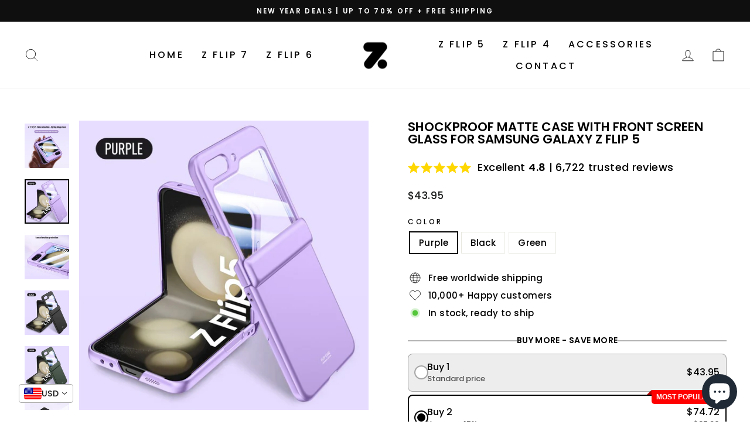

--- FILE ---
content_type: text/html; charset=utf-8
request_url: https://thezflipcase.com/collections/z-flip-5-anti-drop-cases/products/shockproof-matte-case-with-front-screen-glass-for-samsung-galaxy-z-flip-5
body_size: 46913
content:
<!doctype html>
<html class="no-js" lang="en" dir="ltr">
<head>

<!-- Google tag (gtag.js) -->
<script async src="https://www.googletagmanager.com/gtag/js?id=AW-11139267916"></script>
<script>
  window.dataLayer = window.dataLayer || [];
  function gtag(){dataLayer.push(arguments);}
  gtag('js', new Date());

  gtag('config', 'AW-11139267916');
</script>


  
  <meta name="google-site-verification" content="IW6quNDOI-QBaVIKAD9x56zh-hPgS8vP0vVyDkT-PRo" />
<meta name="facebook-domain-verification" content="8lid45cl0fcrtr6zqa18byhwnnhf2p" />
<!-- Google Tag Manager -->
<script>(function(w,d,s,l,i){w[l]=w[l]||[];w[l].push({'gtm.start':
new Date().getTime(),event:'gtm.js'});var f=d.getElementsByTagName(s)[0],
j=d.createElement(s),dl=l!='dataLayer'?'&l='+l:'';j.async=true;j.src=
'https://www.googletagmanager.com/gtm.js?id='+i+dl;f.parentNode.insertBefore(j,f);
})(window,document,'script','dataLayer','GTM-W2K5S4X');</script>
<!-- End Google Tag Manager -->
  
  <meta charset="utf-8">
  <meta name="yandex-verification" content="a0af6b44bc634f1e" />
  <meta http-equiv="X-UA-Compatible" content="IE=edge,chrome=1">
  <meta name="viewport" content="width=device-width,initial-scale=1">
  <meta name="theme-color" content="#111111">
  <link rel="canonical" href="https://thezflipcase.com/products/shockproof-matte-case-with-front-screen-glass-for-samsung-galaxy-z-flip-5">
  <link rel="preconnect" href="https://cdn.shopify.com" crossorigin>
  <link rel="preconnect" href="https://fonts.shopifycdn.com" crossorigin>
  <link rel="dns-prefetch" href="https://productreviews.shopifycdn.com">
  <link rel="dns-prefetch" href="https://ajax.googleapis.com">
  <link rel="dns-prefetch" href="https://maps.googleapis.com">
  <link rel="dns-prefetch" href="https://maps.gstatic.com"><link rel="shortcut icon" href="//thezflipcase.com/cdn/shop/files/Z_Flip_Logo_Favicon_32x32.png?v=1712375324" type="image/png" /><title>Shockproof Matte Case with Front Screen Glass For Samsung Galaxy Z Fli
&ndash; The Z Flip Case
</title>
<meta name="description" content="About Shockproof Matte Case with Front Screen Glass For Samsung Galaxy Z Flip 5: Enhance the style and protection of your Samsung Galaxy Z Flip with our sleek and durable galaxy z flip 5 case. Designed to fit your device perfectly, ourShockproof Matte Case with Front Screen Glass For Samsung Galaxy Z Flip 5 offers reliable defense against scratches, bumps, and everyday wear and tear."><meta property="og:site_name" content="The Z Flip Case">
  <meta property="og:url" content="https://thezflipcase.com/products/shockproof-matte-case-with-front-screen-glass-for-samsung-galaxy-z-flip-5">
  <meta property="og:title" content="Shockproof Matte Case with Front Screen Glass For Samsung Galaxy Z Flip 5">
  <meta property="og:type" content="product">
  <meta property="og:description" content="About Shockproof Matte Case with Front Screen Glass For Samsung Galaxy Z Flip 5: Enhance the style and protection of your Samsung Galaxy Z Flip with our sleek and durable galaxy z flip 5 case. Designed to fit your device perfectly, ourShockproof Matte Case with Front Screen Glass For Samsung Galaxy Z Flip 5 offers reliable defense against scratches, bumps, and everyday wear and tear."><meta property="og:image" content="http://thezflipcase.com/cdn/shop/files/S56703c35dbd94da6b3f04aa28d7eea28Y.jpg?v=1690398952">
    <meta property="og:image:secure_url" content="https://thezflipcase.com/cdn/shop/files/S56703c35dbd94da6b3f04aa28d7eea28Y.jpg?v=1690398952">
    <meta property="og:image:width" content="800">
    <meta property="og:image:height" content="800"><meta name="twitter:site" content="@">
  <meta name="twitter:card" content="summary_large_image">
  <meta name="twitter:title" content="Shockproof Matte Case with Front Screen Glass For Samsung Galaxy Z Flip 5">
  <meta name="twitter:description" content="About Shockproof Matte Case with Front Screen Glass For Samsung Galaxy Z Flip 5: Enhance the style and protection of your Samsung Galaxy Z Flip with our sleek and durable galaxy z flip 5 case. Designed to fit your device perfectly, ourShockproof Matte Case with Front Screen Glass For Samsung Galaxy Z Flip 5 offers reliable defense against scratches, bumps, and everyday wear and tear.">
<style data-shopify>@font-face {
  font-family: Poppins;
  font-weight: 600;
  font-style: normal;
  font-display: swap;
  src: url("//thezflipcase.com/cdn/fonts/poppins/poppins_n6.aa29d4918bc243723d56b59572e18228ed0786f6.woff2") format("woff2"),
       url("//thezflipcase.com/cdn/fonts/poppins/poppins_n6.5f815d845fe073750885d5b7e619ee00e8111208.woff") format("woff");
}

  @font-face {
  font-family: Poppins;
  font-weight: 500;
  font-style: normal;
  font-display: swap;
  src: url("//thezflipcase.com/cdn/fonts/poppins/poppins_n5.ad5b4b72b59a00358afc706450c864c3c8323842.woff2") format("woff2"),
       url("//thezflipcase.com/cdn/fonts/poppins/poppins_n5.33757fdf985af2d24b32fcd84c9a09224d4b2c39.woff") format("woff");
}


  @font-face {
  font-family: Poppins;
  font-weight: 600;
  font-style: normal;
  font-display: swap;
  src: url("//thezflipcase.com/cdn/fonts/poppins/poppins_n6.aa29d4918bc243723d56b59572e18228ed0786f6.woff2") format("woff2"),
       url("//thezflipcase.com/cdn/fonts/poppins/poppins_n6.5f815d845fe073750885d5b7e619ee00e8111208.woff") format("woff");
}

  @font-face {
  font-family: Poppins;
  font-weight: 500;
  font-style: italic;
  font-display: swap;
  src: url("//thezflipcase.com/cdn/fonts/poppins/poppins_i5.6acfce842c096080e34792078ef3cb7c3aad24d4.woff2") format("woff2"),
       url("//thezflipcase.com/cdn/fonts/poppins/poppins_i5.a49113e4fe0ad7fd7716bd237f1602cbec299b3c.woff") format("woff");
}

  @font-face {
  font-family: Poppins;
  font-weight: 600;
  font-style: italic;
  font-display: swap;
  src: url("//thezflipcase.com/cdn/fonts/poppins/poppins_i6.bb8044d6203f492888d626dafda3c2999253e8e9.woff2") format("woff2"),
       url("//thezflipcase.com/cdn/fonts/poppins/poppins_i6.e233dec1a61b1e7dead9f920159eda42280a02c3.woff") format("woff");
}

</style><link href="//thezflipcase.com/cdn/shop/t/6/assets/theme.css?v=35386909872520566301732503795" rel="stylesheet" type="text/css" media="all" />
<style data-shopify>:root {
    --typeHeaderPrimary: Poppins;
    --typeHeaderFallback: sans-serif;
    --typeHeaderSize: 25px;
    --typeHeaderWeight: 600;
    --typeHeaderLineHeight: 1;
    --typeHeaderSpacing: 0.0em;

    --typeBasePrimary:Poppins;
    --typeBaseFallback:sans-serif;
    --typeBaseSize: 15px;
    --typeBaseWeight: 500;
    --typeBaseSpacing: 0.025em;
    --typeBaseLineHeight: 1.4;

    --typeCollectionTitle: 20px;

    --iconWeight: 2px;
    --iconLinecaps: miter;

    
      --buttonRadius: 0px;
    

    --colorGridOverlayOpacity: 0.1;
  }

  .placeholder-content {
    background-image: linear-gradient(100deg, #ffffff 40%, #f7f7f7 63%, #ffffff 79%);
  }</style><script>
    document.documentElement.className = document.documentElement.className.replace('no-js', 'js');

    window.theme = window.theme || {};
    theme.routes = {
      home: "/",
      cart: "/cart.js",
      cartPage: "/cart",
      cartAdd: "/cart/add.js",
      cartChange: "/cart/change.js",
      search: "/search"
    };
    theme.strings = {
      soldOut: "Sold Out",
      unavailable: "Unavailable",
      inStockLabel: "In stock, ready to ship",
      oneStockLabel: "Low stock - [count] item left",
      otherStockLabel: "Low stock - [count] items left",
      willNotShipUntil: "Ready to ship [date]",
      willBeInStockAfter: "Back in stock [date]",
      waitingForStock: "Inventory on the way",
      savePrice: "Save [saved_amount]",
      cartEmpty: "Your cart is currently empty.",
      cartTermsConfirmation: "You must agree with the terms and conditions of sales to check out",
      searchCollections: "Collections:",
      searchPages: "Pages:",
      searchArticles: "Articles:",
      productFrom: "from ",
    };
    theme.settings = {
      cartType: "drawer",
      isCustomerTemplate: false,
      moneyFormat: "\u003cspan class=money\u003e${{amount}}\u003c\/span\u003e",
      saveType: "dollar",
      productImageSize: "natural",
      productImageCover: false,
      predictiveSearch: true,
      predictiveSearchType: "product,article,page,collection",
      predictiveSearchVendor: false,
      predictiveSearchPrice: false,
      quickView: false,
      themeName: 'Impulse',
      themeVersion: "7.1.0"
    };
  </script>

  <script>window.performance && window.performance.mark && window.performance.mark('shopify.content_for_header.start');</script><meta name="facebook-domain-verification" content="bi9ct074sfmq7tz7k548oxzcuii1co">
<meta name="google-site-verification" content="IW6quNDOI-QBaVIKAD9x56zh-hPgS8vP0vVyDkT-PRo">
<meta id="shopify-digital-wallet" name="shopify-digital-wallet" content="/62057185448/digital_wallets/dialog">
<meta name="shopify-checkout-api-token" content="f42a8bd24b77fcbeff8c11e2c5de4c39">
<meta id="in-context-paypal-metadata" data-shop-id="62057185448" data-venmo-supported="true" data-environment="production" data-locale="en_US" data-paypal-v4="true" data-currency="USD">
<link rel="alternate" type="application/json+oembed" href="https://thezflipcase.com/products/shockproof-matte-case-with-front-screen-glass-for-samsung-galaxy-z-flip-5.oembed">
<script async="async" src="/checkouts/internal/preloads.js?locale=en-US"></script>
<script id="shopify-features" type="application/json">{"accessToken":"f42a8bd24b77fcbeff8c11e2c5de4c39","betas":["rich-media-storefront-analytics"],"domain":"thezflipcase.com","predictiveSearch":true,"shopId":62057185448,"locale":"en"}</script>
<script>var Shopify = Shopify || {};
Shopify.shop = "galaxy-z-flip-4-case.myshopify.com";
Shopify.locale = "en";
Shopify.currency = {"active":"USD","rate":"1.0"};
Shopify.country = "US";
Shopify.theme = {"name":"Copy of Impulse","id":142134509736,"schema_name":"Impulse","schema_version":"7.1.0","theme_store_id":857,"role":"main"};
Shopify.theme.handle = "null";
Shopify.theme.style = {"id":null,"handle":null};
Shopify.cdnHost = "thezflipcase.com/cdn";
Shopify.routes = Shopify.routes || {};
Shopify.routes.root = "/";</script>
<script type="module">!function(o){(o.Shopify=o.Shopify||{}).modules=!0}(window);</script>
<script>!function(o){function n(){var o=[];function n(){o.push(Array.prototype.slice.apply(arguments))}return n.q=o,n}var t=o.Shopify=o.Shopify||{};t.loadFeatures=n(),t.autoloadFeatures=n()}(window);</script>
<script id="shop-js-analytics" type="application/json">{"pageType":"product"}</script>
<script defer="defer" async type="module" src="//thezflipcase.com/cdn/shopifycloud/shop-js/modules/v2/client.init-shop-cart-sync_BT-GjEfc.en.esm.js"></script>
<script defer="defer" async type="module" src="//thezflipcase.com/cdn/shopifycloud/shop-js/modules/v2/chunk.common_D58fp_Oc.esm.js"></script>
<script defer="defer" async type="module" src="//thezflipcase.com/cdn/shopifycloud/shop-js/modules/v2/chunk.modal_xMitdFEc.esm.js"></script>
<script type="module">
  await import("//thezflipcase.com/cdn/shopifycloud/shop-js/modules/v2/client.init-shop-cart-sync_BT-GjEfc.en.esm.js");
await import("//thezflipcase.com/cdn/shopifycloud/shop-js/modules/v2/chunk.common_D58fp_Oc.esm.js");
await import("//thezflipcase.com/cdn/shopifycloud/shop-js/modules/v2/chunk.modal_xMitdFEc.esm.js");

  window.Shopify.SignInWithShop?.initShopCartSync?.({"fedCMEnabled":true,"windoidEnabled":true});

</script>
<script>(function() {
  var isLoaded = false;
  function asyncLoad() {
    if (isLoaded) return;
    isLoaded = true;
    var urls = ["https:\/\/tms.trackingmore.net\/static\/js\/checkout.js?shop=galaxy-z-flip-4-case.myshopify.com"];
    for (var i = 0; i < urls.length; i++) {
      var s = document.createElement('script');
      s.type = 'text/javascript';
      s.async = true;
      s.src = urls[i];
      var x = document.getElementsByTagName('script')[0];
      x.parentNode.insertBefore(s, x);
    }
  };
  if(window.attachEvent) {
    window.attachEvent('onload', asyncLoad);
  } else {
    window.addEventListener('load', asyncLoad, false);
  }
})();</script>
<script id="__st">var __st={"a":62057185448,"offset":3600,"reqid":"6eaaf476-9b96-4d5f-bd82-974859e0e3c9-1769381295","pageurl":"thezflipcase.com\/collections\/z-flip-5-anti-drop-cases\/products\/shockproof-matte-case-with-front-screen-glass-for-samsung-galaxy-z-flip-5","u":"3dc7da556a38","p":"product","rtyp":"product","rid":7905302577320};</script>
<script>window.ShopifyPaypalV4VisibilityTracking = true;</script>
<script id="captcha-bootstrap">!function(){'use strict';const t='contact',e='account',n='new_comment',o=[[t,t],['blogs',n],['comments',n],[t,'customer']],c=[[e,'customer_login'],[e,'guest_login'],[e,'recover_customer_password'],[e,'create_customer']],r=t=>t.map((([t,e])=>`form[action*='/${t}']:not([data-nocaptcha='true']) input[name='form_type'][value='${e}']`)).join(','),a=t=>()=>t?[...document.querySelectorAll(t)].map((t=>t.form)):[];function s(){const t=[...o],e=r(t);return a(e)}const i='password',u='form_key',d=['recaptcha-v3-token','g-recaptcha-response','h-captcha-response',i],f=()=>{try{return window.sessionStorage}catch{return}},m='__shopify_v',_=t=>t.elements[u];function p(t,e,n=!1){try{const o=window.sessionStorage,c=JSON.parse(o.getItem(e)),{data:r}=function(t){const{data:e,action:n}=t;return t[m]||n?{data:e,action:n}:{data:t,action:n}}(c);for(const[e,n]of Object.entries(r))t.elements[e]&&(t.elements[e].value=n);n&&o.removeItem(e)}catch(o){console.error('form repopulation failed',{error:o})}}const l='form_type',E='cptcha';function T(t){t.dataset[E]=!0}const w=window,h=w.document,L='Shopify',v='ce_forms',y='captcha';let A=!1;((t,e)=>{const n=(g='f06e6c50-85a8-45c8-87d0-21a2b65856fe',I='https://cdn.shopify.com/shopifycloud/storefront-forms-hcaptcha/ce_storefront_forms_captcha_hcaptcha.v1.5.2.iife.js',D={infoText:'Protected by hCaptcha',privacyText:'Privacy',termsText:'Terms'},(t,e,n)=>{const o=w[L][v],c=o.bindForm;if(c)return c(t,g,e,D).then(n);var r;o.q.push([[t,g,e,D],n]),r=I,A||(h.body.append(Object.assign(h.createElement('script'),{id:'captcha-provider',async:!0,src:r})),A=!0)});var g,I,D;w[L]=w[L]||{},w[L][v]=w[L][v]||{},w[L][v].q=[],w[L][y]=w[L][y]||{},w[L][y].protect=function(t,e){n(t,void 0,e),T(t)},Object.freeze(w[L][y]),function(t,e,n,w,h,L){const[v,y,A,g]=function(t,e,n){const i=e?o:[],u=t?c:[],d=[...i,...u],f=r(d),m=r(i),_=r(d.filter((([t,e])=>n.includes(e))));return[a(f),a(m),a(_),s()]}(w,h,L),I=t=>{const e=t.target;return e instanceof HTMLFormElement?e:e&&e.form},D=t=>v().includes(t);t.addEventListener('submit',(t=>{const e=I(t);if(!e)return;const n=D(e)&&!e.dataset.hcaptchaBound&&!e.dataset.recaptchaBound,o=_(e),c=g().includes(e)&&(!o||!o.value);(n||c)&&t.preventDefault(),c&&!n&&(function(t){try{if(!f())return;!function(t){const e=f();if(!e)return;const n=_(t);if(!n)return;const o=n.value;o&&e.removeItem(o)}(t);const e=Array.from(Array(32),(()=>Math.random().toString(36)[2])).join('');!function(t,e){_(t)||t.append(Object.assign(document.createElement('input'),{type:'hidden',name:u})),t.elements[u].value=e}(t,e),function(t,e){const n=f();if(!n)return;const o=[...t.querySelectorAll(`input[type='${i}']`)].map((({name:t})=>t)),c=[...d,...o],r={};for(const[a,s]of new FormData(t).entries())c.includes(a)||(r[a]=s);n.setItem(e,JSON.stringify({[m]:1,action:t.action,data:r}))}(t,e)}catch(e){console.error('failed to persist form',e)}}(e),e.submit())}));const S=(t,e)=>{t&&!t.dataset[E]&&(n(t,e.some((e=>e===t))),T(t))};for(const o of['focusin','change'])t.addEventListener(o,(t=>{const e=I(t);D(e)&&S(e,y())}));const B=e.get('form_key'),M=e.get(l),P=B&&M;t.addEventListener('DOMContentLoaded',(()=>{const t=y();if(P)for(const e of t)e.elements[l].value===M&&p(e,B);[...new Set([...A(),...v().filter((t=>'true'===t.dataset.shopifyCaptcha))])].forEach((e=>S(e,t)))}))}(h,new URLSearchParams(w.location.search),n,t,e,['guest_login'])})(!0,!0)}();</script>
<script integrity="sha256-4kQ18oKyAcykRKYeNunJcIwy7WH5gtpwJnB7kiuLZ1E=" data-source-attribution="shopify.loadfeatures" defer="defer" src="//thezflipcase.com/cdn/shopifycloud/storefront/assets/storefront/load_feature-a0a9edcb.js" crossorigin="anonymous"></script>
<script data-source-attribution="shopify.dynamic_checkout.dynamic.init">var Shopify=Shopify||{};Shopify.PaymentButton=Shopify.PaymentButton||{isStorefrontPortableWallets:!0,init:function(){window.Shopify.PaymentButton.init=function(){};var t=document.createElement("script");t.src="https://thezflipcase.com/cdn/shopifycloud/portable-wallets/latest/portable-wallets.en.js",t.type="module",document.head.appendChild(t)}};
</script>
<script data-source-attribution="shopify.dynamic_checkout.buyer_consent">
  function portableWalletsHideBuyerConsent(e){var t=document.getElementById("shopify-buyer-consent"),n=document.getElementById("shopify-subscription-policy-button");t&&n&&(t.classList.add("hidden"),t.setAttribute("aria-hidden","true"),n.removeEventListener("click",e))}function portableWalletsShowBuyerConsent(e){var t=document.getElementById("shopify-buyer-consent"),n=document.getElementById("shopify-subscription-policy-button");t&&n&&(t.classList.remove("hidden"),t.removeAttribute("aria-hidden"),n.addEventListener("click",e))}window.Shopify?.PaymentButton&&(window.Shopify.PaymentButton.hideBuyerConsent=portableWalletsHideBuyerConsent,window.Shopify.PaymentButton.showBuyerConsent=portableWalletsShowBuyerConsent);
</script>
<script>
  function portableWalletsCleanup(e){e&&e.src&&console.error("Failed to load portable wallets script "+e.src);var t=document.querySelectorAll("shopify-accelerated-checkout .shopify-payment-button__skeleton, shopify-accelerated-checkout-cart .wallet-cart-button__skeleton"),e=document.getElementById("shopify-buyer-consent");for(let e=0;e<t.length;e++)t[e].remove();e&&e.remove()}function portableWalletsNotLoadedAsModule(e){e instanceof ErrorEvent&&"string"==typeof e.message&&e.message.includes("import.meta")&&"string"==typeof e.filename&&e.filename.includes("portable-wallets")&&(window.removeEventListener("error",portableWalletsNotLoadedAsModule),window.Shopify.PaymentButton.failedToLoad=e,"loading"===document.readyState?document.addEventListener("DOMContentLoaded",window.Shopify.PaymentButton.init):window.Shopify.PaymentButton.init())}window.addEventListener("error",portableWalletsNotLoadedAsModule);
</script>

<script type="module" src="https://thezflipcase.com/cdn/shopifycloud/portable-wallets/latest/portable-wallets.en.js" onError="portableWalletsCleanup(this)" crossorigin="anonymous"></script>
<script nomodule>
  document.addEventListener("DOMContentLoaded", portableWalletsCleanup);
</script>

<script id='scb4127' type='text/javascript' async='' src='https://thezflipcase.com/cdn/shopifycloud/privacy-banner/storefront-banner.js'></script><link id="shopify-accelerated-checkout-styles" rel="stylesheet" media="screen" href="https://thezflipcase.com/cdn/shopifycloud/portable-wallets/latest/accelerated-checkout-backwards-compat.css" crossorigin="anonymous">
<style id="shopify-accelerated-checkout-cart">
        #shopify-buyer-consent {
  margin-top: 1em;
  display: inline-block;
  width: 100%;
}

#shopify-buyer-consent.hidden {
  display: none;
}

#shopify-subscription-policy-button {
  background: none;
  border: none;
  padding: 0;
  text-decoration: underline;
  font-size: inherit;
  cursor: pointer;
}

#shopify-subscription-policy-button::before {
  box-shadow: none;
}

      </style>

<script>window.performance && window.performance.mark && window.performance.mark('shopify.content_for_header.end');</script>

  <script src="//thezflipcase.com/cdn/shop/t/6/assets/vendor-scripts-v11.js" defer="defer"></script><script src="//thezflipcase.com/cdn/shop/t/6/assets/theme.js?v=13862351161817530741732503595" defer="defer"></script>
	

<!-- Google tag (gtag.js) -->
<script async src="https://www.googletagmanager.com/gtag/js?id=AW-11139267916"></script>
<script>
  window.dataLayer = window.dataLayer || [];
  function gtag(){dataLayer.push(arguments);}
  gtag('js', new Date());

  gtag('config', 'AW-11139267916');
</script>

  
<!-- BEGIN app block: shopify://apps/kaching-bundles/blocks/app-embed-block/6c637362-a106-4a32-94ac-94dcfd68cdb8 -->
<!-- Kaching Bundles App Embed -->

<!-- BEGIN app snippet: app-embed-content --><script>
  // Prevent duplicate initialization if both app embeds are enabled
  if (window.kachingBundlesAppEmbedLoaded) {
    console.warn('[Kaching Bundles] Multiple app embed blocks detected. Please disable one of them. Skipping duplicate initialization.');
  } else {
    window.kachingBundlesAppEmbedLoaded = true;
    window.kachingBundlesEnabled = true;
    window.kachingBundlesInitialized = false;

    // Allow calling kachingBundlesInitialize before the script is loaded
    (() => {
      let shouldInitialize = false;
      let realInitialize = null;

      window.kachingBundlesInitialize = () => {
        if (realInitialize) {
          realInitialize();
        } else {
          shouldInitialize = true;
        }
      };

      Object.defineProperty(window, '__kachingBundlesInitializeInternal', {
        set(fn) {
          realInitialize = fn;
          if (shouldInitialize) {
            shouldInitialize = false;
            fn();
          }
        },
        get() {
          return realInitialize;
        }
      });
    })();
  }
</script>

<script id="kaching-bundles-config" type="application/json">
  

  {
    "shopifyDomain": "galaxy-z-flip-4-case.myshopify.com",
    "moneyFormat": "\u003cspan class=money\u003e${{amount}}\u003c\/span\u003e",
    "locale": "en",
    "liquidLocale": "en",
    "country": "US",
    "currencyRate": 1,
    "marketId": 37028659368,
    "productId": 7905302577320,
    "storefrontAccessToken": "ade788d356d3b7bf0fedcee96f2d07a8",
    "accessScopes": ["unauthenticated_read_product_inventory","unauthenticated_read_product_listings","unauthenticated_read_selling_plans"],
    "customApiHost": null,
    "keepQuantityInput": false,
    "ignoreDeselect": false,
    "ignoreUnitPrice": false,
    "requireCustomerLogin": false,
    "abTestsRunning": false,
    "webPixel": true,
    "b2bCustomer": false,
    "isLoggedIn": false,
    "isDeprecatedAppEmbed": false,
    "preview": false,
    "defaultTranslations": {
      "system.out_of_stock": "There\u0026#39;s not enough items in our stock, please select smaller bundle.",
      "system.invalid_variant": "Sorry, this is not currently available.",
      "system.unavailable_option_value": "Unavailable"
    },
    "customSelectors": {
      "quantity": null,
      "addToCartButton": null,
      "variantPicker": null,
      "price": null,
      "priceCompare": null
    },
    "shopCustomStyles": "",
    "featureFlags": {"native_swatches_disabled":false,"remove_variant_change_delay":false,"legacy_saved_percentage":true,"initialize_with_form_variant":false,"disable_variant_option_sync":false,"observe_form_selling_plan":false,"price_rounding_v2":false,"variant_images":false,"hide_missing_variants":false,"intercept_cart_request":false,"reinitialize_morphed_placeholders":false}

  }
</script>



<link rel="modulepreload" href="https://cdn.shopify.com/extensions/019bf591-dd72-7bbb-a655-3970368b7ed8/kaching-bundles-1565/assets/kaching-bundles.js" crossorigin="anonymous" fetchpriority="high">
<script type="module" src="https://cdn.shopify.com/extensions/019bf591-dd72-7bbb-a655-3970368b7ed8/kaching-bundles-1565/assets/loader.js" crossorigin="anonymous" fetchpriority="high"></script>
<link rel="stylesheet" href="https://cdn.shopify.com/extensions/019bf591-dd72-7bbb-a655-3970368b7ed8/kaching-bundles-1565/assets/kaching-bundles.css" media="print" onload="this.media='all'" fetchpriority="high">

<style>
  .kaching-bundles__block {
    display: none;
  }

  .kaching-bundles-sticky-atc {
    display: none;
  }
</style>

<!-- BEGIN app snippet: product -->
  <script class="kaching-bundles-product" data-product-id="7905302577320" data-main="true" type="application/json">
    {
      "id": 7905302577320,
      "handle": "shockproof-matte-case-with-front-screen-glass-for-samsung-galaxy-z-flip-5",
      "url": "\/products\/shockproof-matte-case-with-front-screen-glass-for-samsung-galaxy-z-flip-5",
      "availableForSale": true,
      "title": "Shockproof Matte Case with Front Screen Glass For Samsung Galaxy Z Flip 5",
      "image": "\/\/thezflipcase.com\/cdn\/shop\/files\/S56703c35dbd94da6b3f04aa28d7eea28Y.jpg?height=200\u0026v=1690398952",
      "collectionIds": [299172298920,299070095528,299070193832,299070128296],
      "options": [
        
          {
            "defaultName": "Color",
            "name": "Color",
            "position": 1,
            "optionValues": [
              
                {
                  "id": 1818049183912,
                  "defaultName": "Purple",
                  "name": "Purple",
                  "swatch": {
                    "color": null,
                    "image": null
                  }
                },
              
                {
                  "id": 1818049216680,
                  "defaultName": "Black",
                  "name": "Black",
                  "swatch": {
                    "color": null,
                    "image": null
                  }
                },
              
                {
                  "id": 1818049249448,
                  "defaultName": "Green",
                  "name": "Green",
                  "swatch": {
                    "color": null,
                    "image": null
                  }
                }
              
            ]
          }
        
      ],
      "selectedVariantId": 44435673219240,
      "variants": [
        
          {
            "id": 44435673219240,
            "availableForSale": true,
            "price": 4395,
            "compareAtPrice": null,
            "options": ["Purple"],
            "imageId": 36666896220328,
            "image": "\/\/thezflipcase.com\/cdn\/shop\/files\/S68ea2d1c57d948b0af8c88df426f5e9fd.jpg?height=200\u0026v=1690399257",
            "inventoryManagement": "shopify",
            "inventoryPolicy": "continue",
            "inventoryQuantity": 10640,
            "unitPriceQuantityValue": null,
            "unitPriceQuantityUnit": null,
            "unitPriceReferenceValue": null,
            "unitPriceReferenceUnit": null,
            "sellingPlans": [
              
            ]
          },
        
          {
            "id": 44435673252008,
            "availableForSale": true,
            "price": 4395,
            "compareAtPrice": null,
            "options": ["Black"],
            "imageId": 36666895925416,
            "image": "\/\/thezflipcase.com\/cdn\/shop\/files\/S76e4f093032b4514a537f133b124f7569.jpg?height=200\u0026v=1690399257",
            "inventoryManagement": "shopify",
            "inventoryPolicy": "continue",
            "inventoryQuantity": 11497,
            "unitPriceQuantityValue": null,
            "unitPriceQuantityUnit": null,
            "unitPriceReferenceValue": null,
            "unitPriceReferenceUnit": null,
            "sellingPlans": [
              
            ]
          },
        
          {
            "id": 44435673284776,
            "availableForSale": true,
            "price": 4395,
            "compareAtPrice": null,
            "options": ["Green"],
            "imageId": 36666896154792,
            "image": "\/\/thezflipcase.com\/cdn\/shop\/files\/S77fe674571a14ab8b9e1b3cbfa5c76bbW.jpg?height=200\u0026v=1690399257",
            "inventoryManagement": "shopify",
            "inventoryPolicy": "continue",
            "inventoryQuantity": 11609,
            "unitPriceQuantityValue": null,
            "unitPriceQuantityUnit": null,
            "unitPriceReferenceValue": null,
            "unitPriceReferenceUnit": null,
            "sellingPlans": [
              
            ]
          }
        
      ],
      "requiresSellingPlan": false,
      "sellingPlans": [
        
      ],
      "isNativeBundle": null,
      "metafields": {
        "text": null,
        "text2": null,
        "text3": null,
        "text4": null
      },
      "legacyMetafields": {
        "kaching_bundles": {
          "text": null,
          "text2": null
        }
      }
    }
  </script>

<!-- END app snippet --><!-- BEGIN app snippet: deal_blocks -->
  

  
    
  

  
    
  

  
    
      

      

      
        

        
          <script class="kaching-bundles-deal-block-settings" data-product-id="7905302577320" type="application/json">
            {"blockTitle":"BUY MORE - SAVE MORE","blockVisibility":"all-products","excludeB2bCustomers":false,"blockLayout":"vertical","differentVariantsEnabled":true,"hideVariantPicker":false,"showPricesPerItem":false,"showBothPrices":false,"unitLabel":"","useProductCompareAtPrice":false,"showPricesWithoutDecimals":false,"priceRounding":false,"priceRoundingPrecision":".00","updateNativePrice":false,"updateNativePriceType":"bundle","skipCart":false,"lowStockAlertEnabled":false,"lowStockAlert":null,"showVariantsForSingleQuantity":false,"preselectedDealBarId":"7134f975-7856-46f8-90b5-6154bd557e74","dealBars":[{"id":"27b43703-1313-4798-9887-0185e1b87172","label":"","title":"Buy 1","upsell":null,"upsells":[],"freeGift":null,"quantity":1,"subtitle":"Standard price","badgeText":"","freeGifts":[],"badgeStyle":"simple","dealBarType":"quantity-break","discountType":"default","translations":[],"discountValue":"","mediaImageGID":null,"showAsSoldOut":null,"quantitySelector":false,"showAsSoldOutEnabled":false},{"id":"7134f975-7856-46f8-90b5-6154bd557e74","label":"","title":"Buy 2","upsell":null,"upsells":[],"freeGift":null,"quantity":2,"subtitle":"You save {{saved_percentage}}","badgeText":"MOST POPULAR","freeGifts":[],"badgeStyle":"simple","dealBarType":"quantity-break","discountType":"percentage","translations":[],"discountValue":"15","mediaImageGID":null,"showAsSoldOut":null,"quantitySelector":false,"showAsSoldOutEnabled":false},{"id":"e8e70e8f-5786-41fb-8a0b-fa017620481e","label":"","title":"Buy 3","upsell":null,"upsells":[],"freeGift":null,"quantity":3,"subtitle":"You save {{saved_percentage}}","badgeText":"","freeGifts":[],"badgeStyle":"simple","dealBarType":"quantity-break","discountType":"percentage","translations":[],"discountValue":"25","mediaImageGID":null,"showAsSoldOut":null,"quantitySelector":false,"showAsSoldOutEnabled":false}],"cornerRadius":8,"spacing":0.5,"colors":{"label":{"red":0,"blue":0,"alpha":1,"green":0},"price":{"red":0,"blue":0,"alpha":1,"green":0},"title":{"red":0,"blue":0,"alpha":1,"green":0},"border":{"red":0,"blue":0,"alpha":1,"green":0},"subtitle":{"red":85,"blue":85,"alpha":1,"green":85},"badgeText":{"red":255,"blue":255,"alpha":1,"green":255},"fullPrice":{"red":85,"blue":85,"alpha":1,"green":85},"background":{"red":0,"blue":0,"alpha":0.07,"green":0},"blockTitle":{"red":0,"blue":0,"alpha":1,"green":0},"upsellText":{"red":0,"blue":0,"alpha":1,"green":0},"freeGiftText":{"red":0,"blue":0,"alpha":1,"green":0},"badgeBackground":{"red":255,"blue":0,"alpha":1,"green":0},"labelBackground":{"red":0,"blue":0,"alpha":0.1,"green":0},"upsellBackground":{"red":0,"blue":0,"alpha":0.2,"green":0},"freeGiftBackground":{"red":0,"blue":0,"alpha":0.3,"green":0},"selectedBackground":{"red":255,"blue":255,"alpha":1,"green":255},"upsellSelectedText":{"red":0,"blue":0,"alpha":1,"green":0},"freeGiftSelectedText":{"red":255,"blue":255,"alpha":1,"green":255},"upsellSelectedBackground":{"red":0,"blue":0,"alpha":0.2,"green":0},"freeGiftSelectedBackground":{"red":0,"blue":0,"alpha":1,"green":0}},"fonts":{"label":{"size":"12","style":"regular"},"title":{"size":"16","style":"medium"},"upsell":{"size":"13","style":"bold"},"freeGift":{"size":"13","style":"bold"},"subtitle":{"size":"13","style":"regular"},"unitLabel":{"size":"14","style":"regular"},"blockTitle":{"size":"14","style":"bold"}},"customStylesEnabled":false,"customStyles":"","swatchOptions":[],"swatchSize":18,"swatchShape":"circle","imageSize":48,"imageCornerRadius":6,"collectionBreaksEnabled":false,"timerEnabled":false,"subscriptionsEnabled":false,"subscriptions":null,"currency":null,"stickyAtcEnabled":false,"stickyAtc":null,"progressiveGiftsEnabled":false,"checkboxUpsellsEnabled":false,"excludedProductIds":[],"excludedCollectionIds":[],"selectedProductIds":[],"selectedCollectionIds":[],"marketId":null,"timer":null,"progressiveGifts":null,"checkboxUpsells":null,"otherProductIds":[],"id":"9a8bfe6c-6a56-465d-b2b3-a471f40529fa","nanoId":"5DIw"}
          </script>

          
        
      
    
  

  

  
    <link rel="modulepreload" href="https://cdn.shopify.com/extensions/019bf591-dd72-7bbb-a655-3970368b7ed8/kaching-bundles-1565/assets/kaching-bundles-block.js" crossorigin="anonymous" fetchpriority="high">

    

    
  

<!-- END app snippet -->


<!-- END app snippet -->

<!-- Kaching Bundles App Embed End -->


<!-- END app block --><!-- BEGIN app block: shopify://apps/vitals/blocks/app-embed/aeb48102-2a5a-4f39-bdbd-d8d49f4e20b8 --><link rel="preconnect" href="https://appsolve.io/" /><link rel="preconnect" href="https://cdn-sf.vitals.app/" /><script data-ver="58" id="vtlsAebData" class="notranslate">window.vtlsLiquidData = window.vtlsLiquidData || {};window.vtlsLiquidData.buildId = 56366;

window.vtlsLiquidData.apiHosts = {
	...window.vtlsLiquidData.apiHosts,
	"1": "https://appsolve.io"
};
	window.vtlsLiquidData.moduleSettings = {"13":{"34":"☞ Don't forget this..."},"30":{"128":true,"129":true,"134":"1,2,3,4,5,6,7,8,9,10,11,12,13,14,15,16,17,18,19,20,22,23,24,25,26,27,28,29,30,31,32,33,34,35,36,37,38,39,40,41,42,43,44,45,46,47,48,49,50,51,52,53,54,55,57,58,59,60,61,62,63,64,65,66,67,68,69,70,71,72,73,74,75,76,77,78,79,80,81,82,83,84,85,86,87,88,89,90,91,92,93,94,95,96,97,98,99,100,101,102,103,104,105,106,107,108,109,110,111,112,113,114,115,116,117,118,119,120,121,122,123,124,125,126,127,128,129,131,132,133,134,135,136,137,138,139,140,141,142,143,144,145,146,147,148,149,150,151,152,153,154,155,156,157,158,159,160","136":true,"138":"Prices shown here are calculated in {{ visible_currency }}, but the final order will be paid in {{ default_currency }}.","139":false,"140":false,"141":true,"150":true,"151":"bottom_left","152":"bottom_left","168":99,"191":"ffffff","249":false,"298":true,"337":"ffffff","338":"f4f4f4","339":"111111","415":false,"459":true,"524":true,"609":14,"852":"f6f6f6"},"31":[],"48":{"469":true,"491":true,"588":true,"595":false,"603":"","605":"","606":".vtl-ub-suggestion__add-to-cart {\n    color:white!important;\n}","781":true,"783":1,"876":0,"1076":true,"1105":0},"53":{"636":"4b8e15","637":"ffffff","638":0,"639":5,"640":"You save:","642":"Out of stock","643":"This item:","644":"Total Price:","645":true,"646":"Add to cart","647":"for","648":"with","649":"off","650":"each","651":"Buy","652":"Subtotal","653":"Discount","654":"Old price","655":0,"656":0,"657":0,"658":0,"659":"ffffff","660":14,"661":"center","671":"000000","702":"Quantity","731":"and","733":0,"734":"362e94","735":"8e86ed","736":true,"737":true,"738":true,"739":"right","740":60,"741":"Free of charge","742":"Free","743":"Claim gift","744":"1,2,4,5","750":"Gift","762":"Discount","763":false,"773":"Your product has been added to the cart.","786":"save","848":"ffffff","849":"f6f6f6","850":"4f4f4f","851":"Per item:","895":"eceeef","1007":"Pick another","1010":"{}","1012":true,"1028":"Other customers loved this offer","1029":"Add to order\t","1030":"Added to order","1031":"Check out","1032":1,"1033":"{}","1035":"See more","1036":"See less","1037":"{}","1077":"%","1083":"Check out","1085":100,"1086":"cd1900","1091":10,"1092":1,"1093":"{}","1164":"Free shipping","1188":"light","1190":"center","1191":"light","1192":"square"}};

window.vtlsLiquidData.shopThemeName = "Impulse";window.vtlsLiquidData.settingTranslation = {"13":{"34":{"en":"☞ Don't forget this..."}},"30":{"138":{"en":"Prices shown here are calculated in {{ visible_currency }}, but the final order will be paid in {{ default_currency }}."}},"53":{"640":{"en":"You save:"},"642":{"en":"Out of stock"},"643":{"en":"This item:"},"644":{"en":"Total Price:"},"646":{"en":"Add to cart"},"647":{"en":"for"},"648":{"en":"with"},"649":{"en":"off"},"650":{"en":"each"},"651":{"en":"Buy"},"652":{"en":"Subtotal"},"653":{"en":"Discount"},"654":{"en":"Old price"},"702":{"en":"Quantity"},"731":{"en":"and"},"741":{"en":"Free of charge"},"742":{"en":"Free"},"743":{"en":"Claim gift"},"750":{"en":"Gift"},"762":{"en":"Discount"},"773":{"en":"Your product has been added to the cart."},"786":{"en":"save"},"851":{"en":"Per item:"},"1007":{"en":"Pick another"},"1028":{"en":"Other customers loved this offer"},"1029":{"en":"Add to order\t"},"1030":{"en":"Added to order"},"1031":{"en":"Check out"},"1035":{"en":"See more"},"1036":{"en":"See less"},"1083":{"en":"Check out"},"1164":{"en":"Free shipping"},"1167":{"en":"Unavailable"}}};window.vtlsLiquidData.ubOfferTypes={"1":[1,2,3]};window.vtlsLiquidData.usesFunctions=true;window.vtlsLiquidData.shopSettings={};window.vtlsLiquidData.shopSettings.cartType="drawer";window.vtlsLiquidData.spat="44848309143a30ef3ca8880ff0f238b8";window.vtlsLiquidData.shopInfo={id:62057185448,domain:"thezflipcase.com",shopifyDomain:"galaxy-z-flip-4-case.myshopify.com",primaryLocaleIsoCode: "en",defaultCurrency:"USD",enabledCurrencies:["USD"],moneyFormat:"\u003cspan class=money\u003e${{amount}}\u003c\/span\u003e",moneyWithCurrencyFormat:"\u003cspan class=money\u003e${{amount}} USD\u003c\/span\u003e",appId:"1",appName:"Vitals",};window.vtlsLiquidData.acceptedScopes = {"1":[26,25,27,28,29,30,31,32,33,34,35,36,37,38,22,2,8,14,20,24,16,18,10,13,21,4,11,1,7,3,19,23,15,17,9,12,47,48,49,51,46,53,50,52]};window.vtlsLiquidData.product = {"id": 7905302577320,"available": true,"title": "Shockproof Matte Case with Front Screen Glass For Samsung Galaxy Z Flip 5","handle": "shockproof-matte-case-with-front-screen-glass-for-samsung-galaxy-z-flip-5","vendor": "The Z Flip Case","type": "","tags": [],"description": "1","featured_image":{"src": "//thezflipcase.com/cdn/shop/files/S56703c35dbd94da6b3f04aa28d7eea28Y.jpg?v=1690398952","aspect_ratio": "1.0"},"collectionIds": [299172298920,299070095528,299070193832,299070128296],"variants": [{"id": 44435673219240,"title": "Purple","option1": "Purple","option2": null,"option3": null,"price": 4395,"compare_at_price": null,"available": true,"image":{"src": "//thezflipcase.com/cdn/shop/files/S68ea2d1c57d948b0af8c88df426f5e9fd.jpg?v=1690399257","alt": "Shockproof Matte Case with Front Screen Glass For Samsung Galaxy Z Flip 5 - The Z Flip Case","aspect_ratio": 1.0},"featured_media_id":29087249432744,"is_preorderable":0},{"id": 44435673252008,"title": "Black","option1": "Black","option2": null,"option3": null,"price": 4395,"compare_at_price": null,"available": true,"image":{"src": "//thezflipcase.com/cdn/shop/files/S76e4f093032b4514a537f133b124f7569.jpg?v=1690399257","alt": "Shockproof Matte Case with Front Screen Glass For Samsung Galaxy Z Flip 5 - The Z Flip Case","aspect_ratio": 1.0},"featured_media_id":29087249137832,"is_preorderable":0},{"id": 44435673284776,"title": "Green","option1": "Green","option2": null,"option3": null,"price": 4395,"compare_at_price": null,"available": true,"image":{"src": "//thezflipcase.com/cdn/shop/files/S77fe674571a14ab8b9e1b3cbfa5c76bbW.jpg?v=1690399257","alt": "Shockproof Matte Case with Front Screen Glass For Samsung Galaxy Z Flip 5 - The Z Flip Case","aspect_ratio": 1.0},"featured_media_id":29087249367208,"is_preorderable":0}],"options": [{"name": "Color"}],"metafields": {"reviews": {}}};window.vtlsLiquidData.collection = {
	"allProductsCount": 72,
	"productsCount": 72,
	"productsSize": 50
};window.vtlsLiquidData.localization = [{"co": "AF","cu": "USD"},{"co": "AX","cu": "USD"},{"co": "AL","cu": "USD"},{"co": "AD","cu": "USD"},{"co": "AI","cu": "USD"},{"co": "AG","cu": "USD"},{"co": "AR","cu": "USD"},{"co": "AM","cu": "USD"},{"co": "AU","cu": "USD"},{"co": "AT","cu": "USD"},{"co": "AZ","cu": "USD"},{"co": "BS","cu": "USD"},{"co": "BH","cu": "USD"},{"co": "BD","cu": "USD"},{"co": "BB","cu": "USD"},{"co": "BY","cu": "USD"},{"co": "BE","cu": "USD"},{"co": "BZ","cu": "USD"},{"co": "BM","cu": "USD"},{"co": "BT","cu": "USD"},{"co": "BA","cu": "USD"},{"co": "BR","cu": "USD"},{"co": "IO","cu": "USD"},{"co": "VG","cu": "USD"},{"co": "BN","cu": "USD"},{"co": "BG","cu": "USD"},{"co": "KH","cu": "USD"},{"co": "CA","cu": "USD"},{"co": "BQ","cu": "USD"},{"co": "CL","cu": "USD"},{"co": "CN","cu": "USD"},{"co": "CX","cu": "USD"},{"co": "CC","cu": "USD"},{"co": "CO","cu": "USD"},{"co": "CK","cu": "USD"},{"co": "CR","cu": "USD"},{"co": "HR","cu": "USD"},{"co": "CW","cu": "USD"},{"co": "CY","cu": "USD"},{"co": "CZ","cu": "USD"},{"co": "DK","cu": "USD"},{"co": "DM","cu": "USD"},{"co": "SV","cu": "USD"},{"co": "EE","cu": "USD"},{"co": "FK","cu": "USD"},{"co": "FO","cu": "USD"},{"co": "FJ","cu": "USD"},{"co": "FI","cu": "USD"},{"co": "FR","cu": "USD"},{"co": "GF","cu": "USD"},{"co": "PF","cu": "USD"},{"co": "TF","cu": "USD"},{"co": "GE","cu": "USD"},{"co": "DE","cu": "USD"},{"co": "GI","cu": "USD"},{"co": "GR","cu": "USD"},{"co": "GL","cu": "USD"},{"co": "GD","cu": "USD"},{"co": "GP","cu": "USD"},{"co": "GG","cu": "USD"},{"co": "GY","cu": "USD"},{"co": "HK","cu": "USD"},{"co": "HU","cu": "USD"},{"co": "IS","cu": "USD"},{"co": "IN","cu": "USD"},{"co": "ID","cu": "USD"},{"co": "IQ","cu": "USD"},{"co": "IE","cu": "USD"},{"co": "IM","cu": "USD"},{"co": "IL","cu": "USD"},{"co": "IT","cu": "USD"},{"co": "JM","cu": "USD"},{"co": "JP","cu": "USD"},{"co": "JE","cu": "USD"},{"co": "JO","cu": "USD"},{"co": "KZ","cu": "USD"},{"co": "KI","cu": "USD"},{"co": "KW","cu": "USD"},{"co": "KG","cu": "USD"},{"co": "LV","cu": "USD"},{"co": "LB","cu": "USD"},{"co": "LI","cu": "USD"},{"co": "LT","cu": "USD"},{"co": "LU","cu": "USD"},{"co": "MO","cu": "USD"},{"co": "MY","cu": "USD"},{"co": "MV","cu": "USD"},{"co": "MT","cu": "USD"},{"co": "MQ","cu": "USD"},{"co": "MU","cu": "USD"},{"co": "YT","cu": "USD"},{"co": "MX","cu": "USD"},{"co": "MD","cu": "USD"},{"co": "MC","cu": "USD"},{"co": "ME","cu": "USD"},{"co": "MS","cu": "USD"},{"co": "MM","cu": "USD"},{"co": "NR","cu": "USD"},{"co": "NP","cu": "USD"},{"co": "NL","cu": "USD"},{"co": "NC","cu": "USD"},{"co": "NZ","cu": "USD"},{"co": "NI","cu": "USD"},{"co": "NU","cu": "USD"},{"co": "NF","cu": "USD"},{"co": "MK","cu": "USD"},{"co": "NO","cu": "USD"},{"co": "OM","cu": "USD"},{"co": "PK","cu": "USD"},{"co": "PS","cu": "USD"},{"co": "PG","cu": "USD"},{"co": "PY","cu": "USD"},{"co": "PE","cu": "USD"},{"co": "PH","cu": "USD"},{"co": "PN","cu": "USD"},{"co": "PL","cu": "USD"},{"co": "PT","cu": "USD"},{"co": "QA","cu": "USD"},{"co": "RE","cu": "USD"},{"co": "RO","cu": "USD"},{"co": "RU","cu": "USD"},{"co": "WS","cu": "USD"},{"co": "SM","cu": "USD"},{"co": "SA","cu": "USD"},{"co": "RS","cu": "USD"},{"co": "SG","cu": "USD"},{"co": "SX","cu": "USD"},{"co": "SK","cu": "USD"},{"co": "SI","cu": "USD"},{"co": "SB","cu": "USD"},{"co": "ZA","cu": "USD"},{"co": "GS","cu": "USD"},{"co": "KR","cu": "USD"},{"co": "ES","cu": "USD"},{"co": "LK","cu": "USD"},{"co": "BL","cu": "USD"},{"co": "LC","cu": "USD"},{"co": "MF","cu": "USD"},{"co": "PM","cu": "USD"},{"co": "VC","cu": "USD"},{"co": "SR","cu": "USD"},{"co": "SJ","cu": "USD"},{"co": "SE","cu": "USD"},{"co": "CH","cu": "USD"},{"co": "TW","cu": "USD"},{"co": "TJ","cu": "USD"},{"co": "TH","cu": "USD"},{"co": "TL","cu": "USD"},{"co": "TK","cu": "USD"},{"co": "TO","cu": "USD"},{"co": "TR","cu": "USD"},{"co": "TM","cu": "USD"},{"co": "TC","cu": "USD"},{"co": "TV","cu": "USD"},{"co": "UM","cu": "USD"},{"co": "AE","cu": "USD"},{"co": "GB","cu": "USD"},{"co": "US","cu": "USD"},{"co": "UY","cu": "USD"},{"co": "UZ","cu": "USD"},{"co": "VU","cu": "USD"},{"co": "VA","cu": "USD"},{"co": "VN","cu": "USD"},{"co": "WF","cu": "USD"},{"co": "YE","cu": "USD"}];window.vtlsLiquidData.cacheKeys = [1732629961,1753627770,1660261459,1768745815,1732629961,0,0,1732629961 ];</script><script id="vtlsAebDynamicFunctions" class="notranslate">window.vtlsLiquidData = window.vtlsLiquidData || {};window.vtlsLiquidData.dynamicFunctions = ({$,vitalsGet,vitalsSet,VITALS_GET_$_DESCRIPTION,VITALS_GET_$_END_SECTION,VITALS_GET_$_ATC_FORM,VITALS_GET_$_ATC_BUTTON,submit_button,form_add_to_cart,cartItemVariantId,VITALS_EVENT_CART_UPDATED,VITALS_EVENT_DISCOUNTS_LOADED,VITALS_EVENT_RENDER_CAROUSEL_STARS,VITALS_EVENT_RENDER_COLLECTION_STARS,VITALS_EVENT_SMART_BAR_RENDERED,VITALS_EVENT_SMART_BAR_CLOSED,VITALS_EVENT_TABS_RENDERED,VITALS_EVENT_VARIANT_CHANGED,VITALS_EVENT_ATC_BUTTON_FOUND,VITALS_IS_MOBILE,VITALS_PAGE_TYPE,VITALS_APPEND_CSS,VITALS_HOOK__CAN_EXECUTE_CHECKOUT,VITALS_HOOK__GET_CUSTOM_CHECKOUT_URL_PARAMETERS,VITALS_HOOK__GET_CUSTOM_VARIANT_SELECTOR,VITALS_HOOK__GET_IMAGES_DEFAULT_SIZE,VITALS_HOOK__ON_CLICK_CHECKOUT_BUTTON,VITALS_HOOK__DONT_ACCELERATE_CHECKOUT,VITALS_HOOK__ON_ATC_STAY_ON_THE_SAME_PAGE,VITALS_HOOK__CAN_EXECUTE_ATC,VITALS_FLAG__IGNORE_VARIANT_ID_FROM_URL,VITALS_FLAG__UPDATE_ATC_BUTTON_REFERENCE,VITALS_FLAG__UPDATE_CART_ON_CHECKOUT,VITALS_FLAG__USE_CAPTURE_FOR_ATC_BUTTON,VITALS_FLAG__USE_FIRST_ATC_SPAN_FOR_PRE_ORDER,VITALS_FLAG__USE_HTML_FOR_STICKY_ATC_BUTTON,VITALS_FLAG__STOP_EXECUTION,VITALS_FLAG__USE_CUSTOM_COLLECTION_FILTER_DROPDOWN,VITALS_FLAG__PRE_ORDER_START_WITH_OBSERVER,VITALS_FLAG__PRE_ORDER_OBSERVER_DELAY,VITALS_FLAG__ON_CHECKOUT_CLICK_USE_CAPTURE_EVENT,handle,}) => {return {"147": {"location":"description","locator":"after"},"686": {"location":"description","locator":"after"},"687": {"location":"form","locator":"append"},};};</script><script id="vtlsAebDocumentInjectors" class="notranslate">window.vtlsLiquidData = window.vtlsLiquidData || {};window.vtlsLiquidData.documentInjectors = ({$,vitalsGet,vitalsSet,VITALS_IS_MOBILE,VITALS_APPEND_CSS}) => {const documentInjectors = {};documentInjectors["1"]={};documentInjectors["1"]["d"]=[];documentInjectors["1"]["d"]["0"]={};documentInjectors["1"]["d"]["0"]["a"]=null;documentInjectors["1"]["d"]["0"]["s"]="div.product-single__meta";documentInjectors["1"]["d"]["1"]={};documentInjectors["1"]["d"]["1"]["a"]=null;documentInjectors["1"]["d"]["1"]["s"]=".product-single__meta";documentInjectors["1"]["d"]["2"]={};documentInjectors["1"]["d"]["2"]["a"]=null;documentInjectors["1"]["d"]["2"]["s"]="#product-description";documentInjectors["2"]={};documentInjectors["2"]["d"]=[];documentInjectors["2"]["d"]["0"]={};documentInjectors["2"]["d"]["0"]["a"]={"l":"append"};documentInjectors["2"]["d"]["0"]["s"]=".main-content";documentInjectors["3"]={};documentInjectors["3"]["d"]=[];documentInjectors["3"]["d"]["0"]={};documentInjectors["3"]["d"]["0"]["a"]=null;documentInjectors["3"]["d"]["0"]["s"]=".cart__item-sub.cart__item-row";documentInjectors["3"]["d"]["0"]["js"]=function(left_subtotal, right_subtotal, cart_html) { var vitalsDiscountsDiv = ".vitals-discounts";
if ($(vitalsDiscountsDiv).length === 0) {
$('.cart__item-sub.cart__item-row').html(cart_html);
}

};documentInjectors["4"]={};documentInjectors["4"]["d"]=[];documentInjectors["4"]["d"]["0"]={};documentInjectors["4"]["d"]["0"]["a"]=null;documentInjectors["4"]["d"]["0"]["s"]="h1[class*=\"title\"]:visible:not(.cbb-also-bought-title,.ui-title-bar__title)";documentInjectors["6"]={};documentInjectors["6"]["d"]=[];documentInjectors["6"]["d"]["0"]={};documentInjectors["6"]["d"]["0"]["a"]=null;documentInjectors["6"]["d"]["0"]["s"]="#CollectionAjaxContent";documentInjectors["12"]={};documentInjectors["12"]["d"]=[];documentInjectors["12"]["d"]["0"]={};documentInjectors["12"]["d"]["0"]["a"]=[];documentInjectors["12"]["d"]["0"]["s"]="form[action*=\"\/cart\/add\"]:visible:not([id*=\"product-form-installment\"]):not([id*=\"product-installment-form\"]):not(.vtls-exclude-atc-injector *)";documentInjectors["12"]["d"]["1"]={};documentInjectors["12"]["d"]["1"]["a"]=null;documentInjectors["12"]["d"]["1"]["s"]=".product-single__form";documentInjectors["11"]={};documentInjectors["11"]["d"]=[];documentInjectors["11"]["d"]["0"]={};documentInjectors["11"]["d"]["0"]["a"]={"ctx":"inside","last":false};documentInjectors["11"]["d"]["0"]["s"]="[type=\"submit\"]:not(.swym-button)";documentInjectors["11"]["d"]["1"]={};documentInjectors["11"]["d"]["1"]["a"]={"ctx":"inside","last":false};documentInjectors["11"]["d"]["1"]["s"]="[name=\"add\"]:not(.swym-button)";documentInjectors["15"]={};documentInjectors["15"]["d"]=[];documentInjectors["15"]["d"]["0"]={};documentInjectors["15"]["d"]["0"]["a"]=[];documentInjectors["15"]["d"]["0"]["s"]="form[action*=\"\/cart\"] .cart__page .cart__item-details .cart__item-title a[href*=\"\/products\"][href*=\"?variant={{variant_id}}\"]";documentInjectors["15"]["d"]["1"]={};documentInjectors["15"]["d"]["1"]["a"]=[];documentInjectors["15"]["d"]["1"]["s"]="form[action*=\"\/cart\"] label[for*=\"updates\"][for*=\"_{{variant_id}}\"]";documentInjectors["15"]["d"]["2"]={};documentInjectors["15"]["d"]["2"]["a"]=[];documentInjectors["15"]["d"]["2"]["s"]="form[action*=\"\/cart\"] a[href*=\"\/products\/{{product_handle}}\"]";return documentInjectors;};</script><script id="vtlsAebBundle" src="https://cdn-sf.vitals.app/assets/js/bundle-a4d02c620db24a6b8995b5296c296c59.js" async></script>

<!-- END app block --><script src="https://cdn.shopify.com/extensions/e8878072-2f6b-4e89-8082-94b04320908d/inbox-1254/assets/inbox-chat-loader.js" type="text/javascript" defer="defer"></script>
<link href="https://monorail-edge.shopifysvc.com" rel="dns-prefetch">
<script>(function(){if ("sendBeacon" in navigator && "performance" in window) {try {var session_token_from_headers = performance.getEntriesByType('navigation')[0].serverTiming.find(x => x.name == '_s').description;} catch {var session_token_from_headers = undefined;}var session_cookie_matches = document.cookie.match(/_shopify_s=([^;]*)/);var session_token_from_cookie = session_cookie_matches && session_cookie_matches.length === 2 ? session_cookie_matches[1] : "";var session_token = session_token_from_headers || session_token_from_cookie || "";function handle_abandonment_event(e) {var entries = performance.getEntries().filter(function(entry) {return /monorail-edge.shopifysvc.com/.test(entry.name);});if (!window.abandonment_tracked && entries.length === 0) {window.abandonment_tracked = true;var currentMs = Date.now();var navigation_start = performance.timing.navigationStart;var payload = {shop_id: 62057185448,url: window.location.href,navigation_start,duration: currentMs - navigation_start,session_token,page_type: "product"};window.navigator.sendBeacon("https://monorail-edge.shopifysvc.com/v1/produce", JSON.stringify({schema_id: "online_store_buyer_site_abandonment/1.1",payload: payload,metadata: {event_created_at_ms: currentMs,event_sent_at_ms: currentMs}}));}}window.addEventListener('pagehide', handle_abandonment_event);}}());</script>
<script id="web-pixels-manager-setup">(function e(e,d,r,n,o){if(void 0===o&&(o={}),!Boolean(null===(a=null===(i=window.Shopify)||void 0===i?void 0:i.analytics)||void 0===a?void 0:a.replayQueue)){var i,a;window.Shopify=window.Shopify||{};var t=window.Shopify;t.analytics=t.analytics||{};var s=t.analytics;s.replayQueue=[],s.publish=function(e,d,r){return s.replayQueue.push([e,d,r]),!0};try{self.performance.mark("wpm:start")}catch(e){}var l=function(){var e={modern:/Edge?\/(1{2}[4-9]|1[2-9]\d|[2-9]\d{2}|\d{4,})\.\d+(\.\d+|)|Firefox\/(1{2}[4-9]|1[2-9]\d|[2-9]\d{2}|\d{4,})\.\d+(\.\d+|)|Chrom(ium|e)\/(9{2}|\d{3,})\.\d+(\.\d+|)|(Maci|X1{2}).+ Version\/(15\.\d+|(1[6-9]|[2-9]\d|\d{3,})\.\d+)([,.]\d+|)( \(\w+\)|)( Mobile\/\w+|) Safari\/|Chrome.+OPR\/(9{2}|\d{3,})\.\d+\.\d+|(CPU[ +]OS|iPhone[ +]OS|CPU[ +]iPhone|CPU IPhone OS|CPU iPad OS)[ +]+(15[._]\d+|(1[6-9]|[2-9]\d|\d{3,})[._]\d+)([._]\d+|)|Android:?[ /-](13[3-9]|1[4-9]\d|[2-9]\d{2}|\d{4,})(\.\d+|)(\.\d+|)|Android.+Firefox\/(13[5-9]|1[4-9]\d|[2-9]\d{2}|\d{4,})\.\d+(\.\d+|)|Android.+Chrom(ium|e)\/(13[3-9]|1[4-9]\d|[2-9]\d{2}|\d{4,})\.\d+(\.\d+|)|SamsungBrowser\/([2-9]\d|\d{3,})\.\d+/,legacy:/Edge?\/(1[6-9]|[2-9]\d|\d{3,})\.\d+(\.\d+|)|Firefox\/(5[4-9]|[6-9]\d|\d{3,})\.\d+(\.\d+|)|Chrom(ium|e)\/(5[1-9]|[6-9]\d|\d{3,})\.\d+(\.\d+|)([\d.]+$|.*Safari\/(?![\d.]+ Edge\/[\d.]+$))|(Maci|X1{2}).+ Version\/(10\.\d+|(1[1-9]|[2-9]\d|\d{3,})\.\d+)([,.]\d+|)( \(\w+\)|)( Mobile\/\w+|) Safari\/|Chrome.+OPR\/(3[89]|[4-9]\d|\d{3,})\.\d+\.\d+|(CPU[ +]OS|iPhone[ +]OS|CPU[ +]iPhone|CPU IPhone OS|CPU iPad OS)[ +]+(10[._]\d+|(1[1-9]|[2-9]\d|\d{3,})[._]\d+)([._]\d+|)|Android:?[ /-](13[3-9]|1[4-9]\d|[2-9]\d{2}|\d{4,})(\.\d+|)(\.\d+|)|Mobile Safari.+OPR\/([89]\d|\d{3,})\.\d+\.\d+|Android.+Firefox\/(13[5-9]|1[4-9]\d|[2-9]\d{2}|\d{4,})\.\d+(\.\d+|)|Android.+Chrom(ium|e)\/(13[3-9]|1[4-9]\d|[2-9]\d{2}|\d{4,})\.\d+(\.\d+|)|Android.+(UC? ?Browser|UCWEB|U3)[ /]?(15\.([5-9]|\d{2,})|(1[6-9]|[2-9]\d|\d{3,})\.\d+)\.\d+|SamsungBrowser\/(5\.\d+|([6-9]|\d{2,})\.\d+)|Android.+MQ{2}Browser\/(14(\.(9|\d{2,})|)|(1[5-9]|[2-9]\d|\d{3,})(\.\d+|))(\.\d+|)|K[Aa][Ii]OS\/(3\.\d+|([4-9]|\d{2,})\.\d+)(\.\d+|)/},d=e.modern,r=e.legacy,n=navigator.userAgent;return n.match(d)?"modern":n.match(r)?"legacy":"unknown"}(),u="modern"===l?"modern":"legacy",c=(null!=n?n:{modern:"",legacy:""})[u],f=function(e){return[e.baseUrl,"/wpm","/b",e.hashVersion,"modern"===e.buildTarget?"m":"l",".js"].join("")}({baseUrl:d,hashVersion:r,buildTarget:u}),m=function(e){var d=e.version,r=e.bundleTarget,n=e.surface,o=e.pageUrl,i=e.monorailEndpoint;return{emit:function(e){var a=e.status,t=e.errorMsg,s=(new Date).getTime(),l=JSON.stringify({metadata:{event_sent_at_ms:s},events:[{schema_id:"web_pixels_manager_load/3.1",payload:{version:d,bundle_target:r,page_url:o,status:a,surface:n,error_msg:t},metadata:{event_created_at_ms:s}}]});if(!i)return console&&console.warn&&console.warn("[Web Pixels Manager] No Monorail endpoint provided, skipping logging."),!1;try{return self.navigator.sendBeacon.bind(self.navigator)(i,l)}catch(e){}var u=new XMLHttpRequest;try{return u.open("POST",i,!0),u.setRequestHeader("Content-Type","text/plain"),u.send(l),!0}catch(e){return console&&console.warn&&console.warn("[Web Pixels Manager] Got an unhandled error while logging to Monorail."),!1}}}}({version:r,bundleTarget:l,surface:e.surface,pageUrl:self.location.href,monorailEndpoint:e.monorailEndpoint});try{o.browserTarget=l,function(e){var d=e.src,r=e.async,n=void 0===r||r,o=e.onload,i=e.onerror,a=e.sri,t=e.scriptDataAttributes,s=void 0===t?{}:t,l=document.createElement("script"),u=document.querySelector("head"),c=document.querySelector("body");if(l.async=n,l.src=d,a&&(l.integrity=a,l.crossOrigin="anonymous"),s)for(var f in s)if(Object.prototype.hasOwnProperty.call(s,f))try{l.dataset[f]=s[f]}catch(e){}if(o&&l.addEventListener("load",o),i&&l.addEventListener("error",i),u)u.appendChild(l);else{if(!c)throw new Error("Did not find a head or body element to append the script");c.appendChild(l)}}({src:f,async:!0,onload:function(){if(!function(){var e,d;return Boolean(null===(d=null===(e=window.Shopify)||void 0===e?void 0:e.analytics)||void 0===d?void 0:d.initialized)}()){var d=window.webPixelsManager.init(e)||void 0;if(d){var r=window.Shopify.analytics;r.replayQueue.forEach((function(e){var r=e[0],n=e[1],o=e[2];d.publishCustomEvent(r,n,o)})),r.replayQueue=[],r.publish=d.publishCustomEvent,r.visitor=d.visitor,r.initialized=!0}}},onerror:function(){return m.emit({status:"failed",errorMsg:"".concat(f," has failed to load")})},sri:function(e){var d=/^sha384-[A-Za-z0-9+/=]+$/;return"string"==typeof e&&d.test(e)}(c)?c:"",scriptDataAttributes:o}),m.emit({status:"loading"})}catch(e){m.emit({status:"failed",errorMsg:(null==e?void 0:e.message)||"Unknown error"})}}})({shopId: 62057185448,storefrontBaseUrl: "https://thezflipcase.com",extensionsBaseUrl: "https://extensions.shopifycdn.com/cdn/shopifycloud/web-pixels-manager",monorailEndpoint: "https://monorail-edge.shopifysvc.com/unstable/produce_batch",surface: "storefront-renderer",enabledBetaFlags: ["2dca8a86"],webPixelsConfigList: [{"id":"1300496552","configuration":"{\"tagID\":\"2612743077004\"}","eventPayloadVersion":"v1","runtimeContext":"STRICT","scriptVersion":"18031546ee651571ed29edbe71a3550b","type":"APP","apiClientId":3009811,"privacyPurposes":["ANALYTICS","MARKETING","SALE_OF_DATA"],"dataSharingAdjustments":{"protectedCustomerApprovalScopes":["read_customer_address","read_customer_email","read_customer_name","read_customer_personal_data","read_customer_phone"]}},{"id":"997261480","configuration":"{\"shopifyDomain\":\"galaxy-z-flip-4-case.myshopify.com\"}","eventPayloadVersion":"v1","runtimeContext":"STRICT","scriptVersion":"9eba9e140ed77b68050995c4baf6bc1d","type":"APP","apiClientId":2935586817,"privacyPurposes":[],"dataSharingAdjustments":{"protectedCustomerApprovalScopes":["read_customer_personal_data"]}},{"id":"533037224","configuration":"{\"config\":\"{\\\"google_tag_ids\\\":[\\\"G-GZN4ME2620\\\",\\\"AW-11139267916\\\",\\\"GT-55JP2ZP\\\",\\\"G-GS2GNV5DKW\\\"],\\\"target_country\\\":\\\"US\\\",\\\"gtag_events\\\":[{\\\"type\\\":\\\"search\\\",\\\"action_label\\\":[\\\"G-GZN4ME2620\\\",\\\"AW-11139267916\\\/fbr9CJaFwMQZEMz6zr8p\\\",\\\"G-GS2GNV5DKW\\\"]},{\\\"type\\\":\\\"begin_checkout\\\",\\\"action_label\\\":[\\\"G-GZN4ME2620\\\",\\\"AW-11139267916\\\/XpYGCNiFwMQZEMz6zr8p\\\",\\\"G-GS2GNV5DKW\\\"]},{\\\"type\\\":\\\"view_item\\\",\\\"action_label\\\":[\\\"G-GZN4ME2620\\\",\\\"AW-11139267916\\\/b2JaCJOFwMQZEMz6zr8p\\\",\\\"MC-QH4H2BZH9P\\\",\\\"G-GS2GNV5DKW\\\"]},{\\\"type\\\":\\\"purchase\\\",\\\"action_label\\\":[\\\"G-GZN4ME2620\\\",\\\"AW-11139267916\\\/kKzlCI2FwMQZEMz6zr8p\\\",\\\"MC-QH4H2BZH9P\\\",\\\"AW-11139267916\\\/MRzPCPGb4bgZEMz6zr8p\\\",\\\"G-GS2GNV5DKW\\\"]},{\\\"type\\\":\\\"page_view\\\",\\\"action_label\\\":[\\\"G-GZN4ME2620\\\",\\\"AW-11139267916\\\/FF3dCJCFwMQZEMz6zr8p\\\",\\\"MC-QH4H2BZH9P\\\",\\\"G-GS2GNV5DKW\\\"]},{\\\"type\\\":\\\"add_payment_info\\\",\\\"action_label\\\":[\\\"G-GZN4ME2620\\\",\\\"AW-11139267916\\\/X0e6CNuFwMQZEMz6zr8p\\\",\\\"G-GS2GNV5DKW\\\"]},{\\\"type\\\":\\\"add_to_cart\\\",\\\"action_label\\\":[\\\"G-GZN4ME2620\\\",\\\"AW-11139267916\\\/uhM_CNWFwMQZEMz6zr8p\\\",\\\"G-GS2GNV5DKW\\\"]}],\\\"enable_monitoring_mode\\\":false}\"}","eventPayloadVersion":"v1","runtimeContext":"OPEN","scriptVersion":"b2a88bafab3e21179ed38636efcd8a93","type":"APP","apiClientId":1780363,"privacyPurposes":[],"dataSharingAdjustments":{"protectedCustomerApprovalScopes":["read_customer_address","read_customer_email","read_customer_name","read_customer_personal_data","read_customer_phone"]}},{"id":"199262376","configuration":"{\"pixel_id\":\"1260001341474767\",\"pixel_type\":\"facebook_pixel\",\"metaapp_system_user_token\":\"-\"}","eventPayloadVersion":"v1","runtimeContext":"OPEN","scriptVersion":"ca16bc87fe92b6042fbaa3acc2fbdaa6","type":"APP","apiClientId":2329312,"privacyPurposes":["ANALYTICS","MARKETING","SALE_OF_DATA"],"dataSharingAdjustments":{"protectedCustomerApprovalScopes":["read_customer_address","read_customer_email","read_customer_name","read_customer_personal_data","read_customer_phone"]}},{"id":"shopify-app-pixel","configuration":"{}","eventPayloadVersion":"v1","runtimeContext":"STRICT","scriptVersion":"0450","apiClientId":"shopify-pixel","type":"APP","privacyPurposes":["ANALYTICS","MARKETING"]},{"id":"shopify-custom-pixel","eventPayloadVersion":"v1","runtimeContext":"LAX","scriptVersion":"0450","apiClientId":"shopify-pixel","type":"CUSTOM","privacyPurposes":["ANALYTICS","MARKETING"]}],isMerchantRequest: false,initData: {"shop":{"name":"The Z Flip Case","paymentSettings":{"currencyCode":"USD"},"myshopifyDomain":"galaxy-z-flip-4-case.myshopify.com","countryCode":"US","storefrontUrl":"https:\/\/thezflipcase.com"},"customer":null,"cart":null,"checkout":null,"productVariants":[{"price":{"amount":43.95,"currencyCode":"USD"},"product":{"title":"Shockproof Matte Case with Front Screen Glass For Samsung Galaxy Z Flip 5","vendor":"The Z Flip Case","id":"7905302577320","untranslatedTitle":"Shockproof Matte Case with Front Screen Glass For Samsung Galaxy Z Flip 5","url":"\/products\/shockproof-matte-case-with-front-screen-glass-for-samsung-galaxy-z-flip-5","type":""},"id":"44435673219240","image":{"src":"\/\/thezflipcase.com\/cdn\/shop\/files\/S68ea2d1c57d948b0af8c88df426f5e9fd.jpg?v=1690399257"},"sku":"14:771#purple;200000828:201655809#case only;200007763:201336100;10:1170#for galaxy Z Flip 5","title":"Purple","untranslatedTitle":"Purple"},{"price":{"amount":43.95,"currencyCode":"USD"},"product":{"title":"Shockproof Matte Case with Front Screen Glass For Samsung Galaxy Z Flip 5","vendor":"The Z Flip Case","id":"7905302577320","untranslatedTitle":"Shockproof Matte Case with Front Screen Glass For Samsung Galaxy Z Flip 5","url":"\/products\/shockproof-matte-case-with-front-screen-glass-for-samsung-galaxy-z-flip-5","type":""},"id":"44435673252008","image":{"src":"\/\/thezflipcase.com\/cdn\/shop\/files\/S76e4f093032b4514a537f133b124f7569.jpg?v=1690399257"},"sku":"14:193#black;200000828:201655809#case only;200007763:201336100;10:1170#for galaxy Z Flip 5","title":"Black","untranslatedTitle":"Black"},{"price":{"amount":43.95,"currencyCode":"USD"},"product":{"title":"Shockproof Matte Case with Front Screen Glass For Samsung Galaxy Z Flip 5","vendor":"The Z Flip Case","id":"7905302577320","untranslatedTitle":"Shockproof Matte Case with Front Screen Glass For Samsung Galaxy Z Flip 5","url":"\/products\/shockproof-matte-case-with-front-screen-glass-for-samsung-galaxy-z-flip-5","type":""},"id":"44435673284776","image":{"src":"\/\/thezflipcase.com\/cdn\/shop\/files\/S77fe674571a14ab8b9e1b3cbfa5c76bbW.jpg?v=1690399257"},"sku":"14:173#green;200000828:201655809#case only;200007763:201336100;10:1170#for galaxy Z Flip 5","title":"Green","untranslatedTitle":"Green"}],"purchasingCompany":null},},"https://thezflipcase.com/cdn","fcfee988w5aeb613cpc8e4bc33m6693e112",{"modern":"","legacy":""},{"shopId":"62057185448","storefrontBaseUrl":"https:\/\/thezflipcase.com","extensionBaseUrl":"https:\/\/extensions.shopifycdn.com\/cdn\/shopifycloud\/web-pixels-manager","surface":"storefront-renderer","enabledBetaFlags":"[\"2dca8a86\"]","isMerchantRequest":"false","hashVersion":"fcfee988w5aeb613cpc8e4bc33m6693e112","publish":"custom","events":"[[\"page_viewed\",{}],[\"product_viewed\",{\"productVariant\":{\"price\":{\"amount\":43.95,\"currencyCode\":\"USD\"},\"product\":{\"title\":\"Shockproof Matte Case with Front Screen Glass For Samsung Galaxy Z Flip 5\",\"vendor\":\"The Z Flip Case\",\"id\":\"7905302577320\",\"untranslatedTitle\":\"Shockproof Matte Case with Front Screen Glass For Samsung Galaxy Z Flip 5\",\"url\":\"\/products\/shockproof-matte-case-with-front-screen-glass-for-samsung-galaxy-z-flip-5\",\"type\":\"\"},\"id\":\"44435673219240\",\"image\":{\"src\":\"\/\/thezflipcase.com\/cdn\/shop\/files\/S68ea2d1c57d948b0af8c88df426f5e9fd.jpg?v=1690399257\"},\"sku\":\"14:771#purple;200000828:201655809#case only;200007763:201336100;10:1170#for galaxy Z Flip 5\",\"title\":\"Purple\",\"untranslatedTitle\":\"Purple\"}}]]"});</script><script>
  window.ShopifyAnalytics = window.ShopifyAnalytics || {};
  window.ShopifyAnalytics.meta = window.ShopifyAnalytics.meta || {};
  window.ShopifyAnalytics.meta.currency = 'USD';
  var meta = {"product":{"id":7905302577320,"gid":"gid:\/\/shopify\/Product\/7905302577320","vendor":"The Z Flip Case","type":"","handle":"shockproof-matte-case-with-front-screen-glass-for-samsung-galaxy-z-flip-5","variants":[{"id":44435673219240,"price":4395,"name":"Shockproof Matte Case with Front Screen Glass For Samsung Galaxy Z Flip 5 - Purple","public_title":"Purple","sku":"14:771#purple;200000828:201655809#case only;200007763:201336100;10:1170#for galaxy Z Flip 5"},{"id":44435673252008,"price":4395,"name":"Shockproof Matte Case with Front Screen Glass For Samsung Galaxy Z Flip 5 - Black","public_title":"Black","sku":"14:193#black;200000828:201655809#case only;200007763:201336100;10:1170#for galaxy Z Flip 5"},{"id":44435673284776,"price":4395,"name":"Shockproof Matte Case with Front Screen Glass For Samsung Galaxy Z Flip 5 - Green","public_title":"Green","sku":"14:173#green;200000828:201655809#case only;200007763:201336100;10:1170#for galaxy Z Flip 5"}],"remote":false},"page":{"pageType":"product","resourceType":"product","resourceId":7905302577320,"requestId":"6eaaf476-9b96-4d5f-bd82-974859e0e3c9-1769381295"}};
  for (var attr in meta) {
    window.ShopifyAnalytics.meta[attr] = meta[attr];
  }
</script>
<script class="analytics">
  (function () {
    var customDocumentWrite = function(content) {
      var jquery = null;

      if (window.jQuery) {
        jquery = window.jQuery;
      } else if (window.Checkout && window.Checkout.$) {
        jquery = window.Checkout.$;
      }

      if (jquery) {
        jquery('body').append(content);
      }
    };

    var hasLoggedConversion = function(token) {
      if (token) {
        return document.cookie.indexOf('loggedConversion=' + token) !== -1;
      }
      return false;
    }

    var setCookieIfConversion = function(token) {
      if (token) {
        var twoMonthsFromNow = new Date(Date.now());
        twoMonthsFromNow.setMonth(twoMonthsFromNow.getMonth() + 2);

        document.cookie = 'loggedConversion=' + token + '; expires=' + twoMonthsFromNow;
      }
    }

    var trekkie = window.ShopifyAnalytics.lib = window.trekkie = window.trekkie || [];
    if (trekkie.integrations) {
      return;
    }
    trekkie.methods = [
      'identify',
      'page',
      'ready',
      'track',
      'trackForm',
      'trackLink'
    ];
    trekkie.factory = function(method) {
      return function() {
        var args = Array.prototype.slice.call(arguments);
        args.unshift(method);
        trekkie.push(args);
        return trekkie;
      };
    };
    for (var i = 0; i < trekkie.methods.length; i++) {
      var key = trekkie.methods[i];
      trekkie[key] = trekkie.factory(key);
    }
    trekkie.load = function(config) {
      trekkie.config = config || {};
      trekkie.config.initialDocumentCookie = document.cookie;
      var first = document.getElementsByTagName('script')[0];
      var script = document.createElement('script');
      script.type = 'text/javascript';
      script.onerror = function(e) {
        var scriptFallback = document.createElement('script');
        scriptFallback.type = 'text/javascript';
        scriptFallback.onerror = function(error) {
                var Monorail = {
      produce: function produce(monorailDomain, schemaId, payload) {
        var currentMs = new Date().getTime();
        var event = {
          schema_id: schemaId,
          payload: payload,
          metadata: {
            event_created_at_ms: currentMs,
            event_sent_at_ms: currentMs
          }
        };
        return Monorail.sendRequest("https://" + monorailDomain + "/v1/produce", JSON.stringify(event));
      },
      sendRequest: function sendRequest(endpointUrl, payload) {
        // Try the sendBeacon API
        if (window && window.navigator && typeof window.navigator.sendBeacon === 'function' && typeof window.Blob === 'function' && !Monorail.isIos12()) {
          var blobData = new window.Blob([payload], {
            type: 'text/plain'
          });

          if (window.navigator.sendBeacon(endpointUrl, blobData)) {
            return true;
          } // sendBeacon was not successful

        } // XHR beacon

        var xhr = new XMLHttpRequest();

        try {
          xhr.open('POST', endpointUrl);
          xhr.setRequestHeader('Content-Type', 'text/plain');
          xhr.send(payload);
        } catch (e) {
          console.log(e);
        }

        return false;
      },
      isIos12: function isIos12() {
        return window.navigator.userAgent.lastIndexOf('iPhone; CPU iPhone OS 12_') !== -1 || window.navigator.userAgent.lastIndexOf('iPad; CPU OS 12_') !== -1;
      }
    };
    Monorail.produce('monorail-edge.shopifysvc.com',
      'trekkie_storefront_load_errors/1.1',
      {shop_id: 62057185448,
      theme_id: 142134509736,
      app_name: "storefront",
      context_url: window.location.href,
      source_url: "//thezflipcase.com/cdn/s/trekkie.storefront.8d95595f799fbf7e1d32231b9a28fd43b70c67d3.min.js"});

        };
        scriptFallback.async = true;
        scriptFallback.src = '//thezflipcase.com/cdn/s/trekkie.storefront.8d95595f799fbf7e1d32231b9a28fd43b70c67d3.min.js';
        first.parentNode.insertBefore(scriptFallback, first);
      };
      script.async = true;
      script.src = '//thezflipcase.com/cdn/s/trekkie.storefront.8d95595f799fbf7e1d32231b9a28fd43b70c67d3.min.js';
      first.parentNode.insertBefore(script, first);
    };
    trekkie.load(
      {"Trekkie":{"appName":"storefront","development":false,"defaultAttributes":{"shopId":62057185448,"isMerchantRequest":null,"themeId":142134509736,"themeCityHash":"9646246681063381825","contentLanguage":"en","currency":"USD","eventMetadataId":"70bdb125-0e99-4c67-b48a-d62bb94cc07e"},"isServerSideCookieWritingEnabled":true,"monorailRegion":"shop_domain","enabledBetaFlags":["65f19447"]},"Session Attribution":{},"S2S":{"facebookCapiEnabled":true,"source":"trekkie-storefront-renderer","apiClientId":580111}}
    );

    var loaded = false;
    trekkie.ready(function() {
      if (loaded) return;
      loaded = true;

      window.ShopifyAnalytics.lib = window.trekkie;

      var originalDocumentWrite = document.write;
      document.write = customDocumentWrite;
      try { window.ShopifyAnalytics.merchantGoogleAnalytics.call(this); } catch(error) {};
      document.write = originalDocumentWrite;

      window.ShopifyAnalytics.lib.page(null,{"pageType":"product","resourceType":"product","resourceId":7905302577320,"requestId":"6eaaf476-9b96-4d5f-bd82-974859e0e3c9-1769381295","shopifyEmitted":true});

      var match = window.location.pathname.match(/checkouts\/(.+)\/(thank_you|post_purchase)/)
      var token = match? match[1]: undefined;
      if (!hasLoggedConversion(token)) {
        setCookieIfConversion(token);
        window.ShopifyAnalytics.lib.track("Viewed Product",{"currency":"USD","variantId":44435673219240,"productId":7905302577320,"productGid":"gid:\/\/shopify\/Product\/7905302577320","name":"Shockproof Matte Case with Front Screen Glass For Samsung Galaxy Z Flip 5 - Purple","price":"43.95","sku":"14:771#purple;200000828:201655809#case only;200007763:201336100;10:1170#for galaxy Z Flip 5","brand":"The Z Flip Case","variant":"Purple","category":"","nonInteraction":true,"remote":false},undefined,undefined,{"shopifyEmitted":true});
      window.ShopifyAnalytics.lib.track("monorail:\/\/trekkie_storefront_viewed_product\/1.1",{"currency":"USD","variantId":44435673219240,"productId":7905302577320,"productGid":"gid:\/\/shopify\/Product\/7905302577320","name":"Shockproof Matte Case with Front Screen Glass For Samsung Galaxy Z Flip 5 - Purple","price":"43.95","sku":"14:771#purple;200000828:201655809#case only;200007763:201336100;10:1170#for galaxy Z Flip 5","brand":"The Z Flip Case","variant":"Purple","category":"","nonInteraction":true,"remote":false,"referer":"https:\/\/thezflipcase.com\/collections\/z-flip-5-anti-drop-cases\/products\/shockproof-matte-case-with-front-screen-glass-for-samsung-galaxy-z-flip-5"});
      }
    });


        var eventsListenerScript = document.createElement('script');
        eventsListenerScript.async = true;
        eventsListenerScript.src = "//thezflipcase.com/cdn/shopifycloud/storefront/assets/shop_events_listener-3da45d37.js";
        document.getElementsByTagName('head')[0].appendChild(eventsListenerScript);

})();</script>
  <script>
  if (!window.ga || (window.ga && typeof window.ga !== 'function')) {
    window.ga = function ga() {
      (window.ga.q = window.ga.q || []).push(arguments);
      if (window.Shopify && window.Shopify.analytics && typeof window.Shopify.analytics.publish === 'function') {
        window.Shopify.analytics.publish("ga_stub_called", {}, {sendTo: "google_osp_migration"});
      }
      console.error("Shopify's Google Analytics stub called with:", Array.from(arguments), "\nSee https://help.shopify.com/manual/promoting-marketing/pixels/pixel-migration#google for more information.");
    };
    if (window.Shopify && window.Shopify.analytics && typeof window.Shopify.analytics.publish === 'function') {
      window.Shopify.analytics.publish("ga_stub_initialized", {}, {sendTo: "google_osp_migration"});
    }
  }
</script>
<script
  defer
  src="https://thezflipcase.com/cdn/shopifycloud/perf-kit/shopify-perf-kit-3.0.4.min.js"
  data-application="storefront-renderer"
  data-shop-id="62057185448"
  data-render-region="gcp-us-central1"
  data-page-type="product"
  data-theme-instance-id="142134509736"
  data-theme-name="Impulse"
  data-theme-version="7.1.0"
  data-monorail-region="shop_domain"
  data-resource-timing-sampling-rate="10"
  data-shs="true"
  data-shs-beacon="true"
  data-shs-export-with-fetch="true"
  data-shs-logs-sample-rate="1"
  data-shs-beacon-endpoint="https://thezflipcase.com/api/collect"
></script>
</head>

<body class="template-product" data-center-text="true" data-button_style="square" data-type_header_capitalize="true" data-type_headers_align_text="true" data-type_product_capitalize="true" data-swatch_style="round" >

  <a class="in-page-link visually-hidden skip-link" href="#MainContent">Skip to content</a>

  <div id="PageContainer" class="page-container">
    <div class="transition-body"><div id="shopify-section-header" class="shopify-section">

<div id="NavDrawer" class="drawer drawer--left">
  <div class="drawer__contents">
    <div class="drawer__fixed-header">
      <div class="drawer__header appear-animation appear-delay-1">
        <div class="h2 drawer__title"></div>
        <div class="drawer__close">
          <button type="button" class="drawer__close-button js-drawer-close">
            <svg aria-hidden="true" focusable="false" role="presentation" class="icon icon-close" viewBox="0 0 64 64"><path d="M19 17.61l27.12 27.13m0-27.12L19 44.74"/></svg>
            <span class="icon__fallback-text">Close menu</span>
          </button>
        </div>
      </div>
    </div>
    <div class="drawer__scrollable">
      <ul class="mobile-nav" role="navigation" aria-label="Primary"><li class="mobile-nav__item appear-animation appear-delay-2"><a href="/" class="mobile-nav__link mobile-nav__link--top-level">Home</a></li><li class="mobile-nav__item appear-animation appear-delay-3"><div class="mobile-nav__has-sublist"><a href="/collections/samsung-z-flip-7-cases-global-collection"
                    class="mobile-nav__link mobile-nav__link--top-level"
                    id="Label-collections-samsung-z-flip-7-cases-global-collection2"
                    >
                    Z Flip 7
                  </a>
                  <div class="mobile-nav__toggle">
                    <button type="button"
                      aria-controls="Linklist-collections-samsung-z-flip-7-cases-global-collection2"
                      aria-labelledby="Label-collections-samsung-z-flip-7-cases-global-collection2"
                      class="collapsible-trigger collapsible--auto-height"><span class="collapsible-trigger__icon collapsible-trigger__icon--open" role="presentation">
  <svg aria-hidden="true" focusable="false" role="presentation" class="icon icon--wide icon-chevron-down" viewBox="0 0 28 16"><path d="M1.57 1.59l12.76 12.77L27.1 1.59" stroke-width="2" stroke="#000" fill="none" fill-rule="evenodd"/></svg>
</span>
</button>
                  </div></div><div id="Linklist-collections-samsung-z-flip-7-cases-global-collection2"
                class="mobile-nav__sublist collapsible-content collapsible-content--all"
                >
                <div class="collapsible-content__inner">
                  <ul class="mobile-nav__sublist"><li class="mobile-nav__item">
                        <div class="mobile-nav__child-item"><a href="/collections/samsung-galaxy-z-flip-7-magsafe-cases"
                              class="mobile-nav__link"
                              id="Sublabel-collections-samsung-galaxy-z-flip-7-magsafe-cases1"
                              >
                              Z Flip 7 Magsafe Cases
                            </a></div></li><li class="mobile-nav__item">
                        <div class="mobile-nav__child-item"><a href="/collections/samsung-galaxy-z-flip-7-case-with-hinge-protection"
                              class="mobile-nav__link"
                              id="Sublabel-collections-samsung-galaxy-z-flip-7-case-with-hinge-protection2"
                              >
                              Z Flip 7 Case with Hinge Protection
                            </a></div></li><li class="mobile-nav__item">
                        <div class="mobile-nav__child-item"><a href="/collections/samsung-z-flip-7-cute-cases-express-your-style"
                              class="mobile-nav__link"
                              id="Sublabel-collections-samsung-z-flip-7-cute-cases-express-your-style3"
                              >
                              Z Flip 7 Cute Cases
                            </a></div></li><li class="mobile-nav__item">
                        <div class="mobile-nav__child-item"><a href="/collections/samsung-galaxy-z-flip-accessories"
                              class="mobile-nav__link"
                              id="Sublabel-collections-samsung-galaxy-z-flip-accessories4"
                              >
                              Z Flip 7 Accessories
                            </a></div></li></ul>
                </div>
              </div></li><li class="mobile-nav__item appear-animation appear-delay-4"><div class="mobile-nav__has-sublist"><a href="/collections/samsung-z-flip-6-cases"
                    class="mobile-nav__link mobile-nav__link--top-level"
                    id="Label-collections-samsung-z-flip-6-cases3"
                    >
                    Z Flip 6
                  </a>
                  <div class="mobile-nav__toggle">
                    <button type="button"
                      aria-controls="Linklist-collections-samsung-z-flip-6-cases3"
                      aria-labelledby="Label-collections-samsung-z-flip-6-cases3"
                      class="collapsible-trigger collapsible--auto-height"><span class="collapsible-trigger__icon collapsible-trigger__icon--open" role="presentation">
  <svg aria-hidden="true" focusable="false" role="presentation" class="icon icon--wide icon-chevron-down" viewBox="0 0 28 16"><path d="M1.57 1.59l12.76 12.77L27.1 1.59" stroke-width="2" stroke="#000" fill="none" fill-rule="evenodd"/></svg>
</span>
</button>
                  </div></div><div id="Linklist-collections-samsung-z-flip-6-cases3"
                class="mobile-nav__sublist collapsible-content collapsible-content--all"
                >
                <div class="collapsible-content__inner">
                  <ul class="mobile-nav__sublist"><li class="mobile-nav__item">
                        <div class="mobile-nav__child-item"><a href="/collections/samsung-z-flip-6-case-with-hinge-protection"
                              class="mobile-nav__link"
                              id="Sublabel-collections-samsung-z-flip-6-case-with-hinge-protection1"
                              >
                              Z Flip 6 Hinge Cases
                            </a></div></li><li class="mobile-nav__item">
                        <div class="mobile-nav__child-item"><a href="/collections/samsung-z-flip-6-magsafe-case"
                              class="mobile-nav__link"
                              id="Sublabel-collections-samsung-z-flip-6-magsafe-case2"
                              >
                              Z Flip 6 Magsafe Cases
                            </a></div></li><li class="mobile-nav__item">
                        <div class="mobile-nav__child-item"><a href="/collections/samsung-z-flip-6-cute-cases"
                              class="mobile-nav__link"
                              id="Sublabel-collections-samsung-z-flip-6-cute-cases3"
                              >
                              Z Flip 6 Cute Cases
                            </a></div></li><li class="mobile-nav__item">
                        <div class="mobile-nav__child-item"><a href="/collections/samsung-z-flip-6-accessories"
                              class="mobile-nav__link"
                              id="Sublabel-collections-samsung-z-flip-6-accessories4"
                              >
                              Z Flip 6 Accessories
                            </a></div></li></ul>
                </div>
              </div></li><li class="mobile-nav__item appear-animation appear-delay-5"><div class="mobile-nav__has-sublist"><a href="/collections/samsung-galaxy-z-flip-5-cases"
                    class="mobile-nav__link mobile-nav__link--top-level"
                    id="Label-collections-samsung-galaxy-z-flip-5-cases4"
                    >
                    Z Flip 5 
                  </a>
                  <div class="mobile-nav__toggle">
                    <button type="button"
                      aria-controls="Linklist-collections-samsung-galaxy-z-flip-5-cases4" aria-open="true"
                      aria-labelledby="Label-collections-samsung-galaxy-z-flip-5-cases4"
                      class="collapsible-trigger collapsible--auto-height is-open"><span class="collapsible-trigger__icon collapsible-trigger__icon--open" role="presentation">
  <svg aria-hidden="true" focusable="false" role="presentation" class="icon icon--wide icon-chevron-down" viewBox="0 0 28 16"><path d="M1.57 1.59l12.76 12.77L27.1 1.59" stroke-width="2" stroke="#000" fill="none" fill-rule="evenodd"/></svg>
</span>
</button>
                  </div></div><div id="Linklist-collections-samsung-galaxy-z-flip-5-cases4"
                class="mobile-nav__sublist collapsible-content collapsible-content--all is-open"
                style="height: auto;">
                <div class="collapsible-content__inner">
                  <ul class="mobile-nav__sublist"><li class="mobile-nav__item">
                        <div class="mobile-nav__child-item"><a href="/collections/z-flip-5-best-seller"
                              class="mobile-nav__link"
                              id="Sublabel-collections-z-flip-5-best-seller1"
                              >
                              Z FLIP 5 BEST SELLER
                            </a></div></li><li class="mobile-nav__item">
                        <div class="mobile-nav__child-item"><a href="/collections/z-flip-5-new-arrival"
                              class="mobile-nav__link"
                              id="Sublabel-collections-z-flip-5-new-arrival2"
                              >
                              Z FLIP 5 NEW ARRIVAL
                            </a></div></li><li class="mobile-nav__item">
                        <div class="mobile-nav__child-item"><a href="/collections/z-flip-5-anti-drop-cases"
                              class="mobile-nav__link"
                              id="Sublabel-collections-z-flip-5-anti-drop-cases3"
                              data-active="true">
                              Z FLIP 5 ANTI DROP CASES
                            </a></div></li><li class="mobile-nav__item">
                        <div class="mobile-nav__child-item"><a href="/collections/z-flip-5-leather-cases"
                              class="mobile-nav__link"
                              id="Sublabel-collections-z-flip-5-leather-cases4"
                              >
                              Z FLIP 5 LEATHER CASES
                            </a></div></li><li class="mobile-nav__item">
                        <div class="mobile-nav__child-item"><a href="/collections/samsung-galaxy-z-flip-5-cute-cases"
                              class="mobile-nav__link"
                              id="Sublabel-collections-samsung-galaxy-z-flip-5-cute-cases5"
                              >
                              Z FLIP 5 CUTE CASES
                            </a></div></li><li class="mobile-nav__item">
                        <div class="mobile-nav__child-item"><a href="/collections/samsung-galaxy-z-flip-5-accessories"
                              class="mobile-nav__link"
                              id="Sublabel-collections-samsung-galaxy-z-flip-5-accessories6"
                              >
                              Z FLIP 5 ACCESSORIES
                            </a></div></li></ul>
                </div>
              </div></li><li class="mobile-nav__item appear-animation appear-delay-6"><div class="mobile-nav__has-sublist"><a href="/collections/best-seller"
                    class="mobile-nav__link mobile-nav__link--top-level"
                    id="Label-collections-best-seller5"
                    >
                    Z Flip 4
                  </a>
                  <div class="mobile-nav__toggle">
                    <button type="button"
                      aria-controls="Linklist-collections-best-seller5"
                      aria-labelledby="Label-collections-best-seller5"
                      class="collapsible-trigger collapsible--auto-height"><span class="collapsible-trigger__icon collapsible-trigger__icon--open" role="presentation">
  <svg aria-hidden="true" focusable="false" role="presentation" class="icon icon--wide icon-chevron-down" viewBox="0 0 28 16"><path d="M1.57 1.59l12.76 12.77L27.1 1.59" stroke-width="2" stroke="#000" fill="none" fill-rule="evenodd"/></svg>
</span>
</button>
                  </div></div><div id="Linklist-collections-best-seller5"
                class="mobile-nav__sublist collapsible-content collapsible-content--all"
                >
                <div class="collapsible-content__inner">
                  <ul class="mobile-nav__sublist"><li class="mobile-nav__item">
                        <div class="mobile-nav__child-item"><a href="/collections/best-seller"
                              class="mobile-nav__link"
                              id="Sublabel-collections-best-seller1"
                              >
                              Best Seller
                            </a></div></li><li class="mobile-nav__item">
                        <div class="mobile-nav__child-item"><a href="/collections/new-arrival"
                              class="mobile-nav__link"
                              id="Sublabel-collections-new-arrival2"
                              >
                              New Arrival
                            </a></div></li><li class="mobile-nav__item">
                        <div class="mobile-nav__child-item"><a href="/collections/leather-case"
                              class="mobile-nav__link"
                              id="Sublabel-collections-leather-case3"
                              >
                              Leather
                            </a></div></li><li class="mobile-nav__item">
                        <div class="mobile-nav__child-item"><a href="/collections/best-sellers"
                              class="mobile-nav__link"
                              id="Sublabel-collections-best-sellers4"
                              >
                              Armor Protection
                            </a></div></li><li class="mobile-nav__item">
                        <div class="mobile-nav__child-item"><a href="/collections/cute"
                              class="mobile-nav__link"
                              id="Sublabel-collections-cute5"
                              >
                              Cute
                            </a></div></li><li class="mobile-nav__item">
                        <div class="mobile-nav__child-item"><a href="/collections/cartoon"
                              class="mobile-nav__link"
                              id="Sublabel-collections-cartoon6"
                              >
                              Cartoon
                            </a></div></li></ul>
                </div>
              </div></li><li class="mobile-nav__item appear-animation appear-delay-7"><a href="https://thezflipcase.com/collections/samsung-galaxy-z-flip-accessories" class="mobile-nav__link mobile-nav__link--top-level">Accessories</a></li><li class="mobile-nav__item appear-animation appear-delay-8"><a href="/pages/contact" class="mobile-nav__link mobile-nav__link--top-level">Contact</a></li><li class="mobile-nav__item mobile-nav__item--secondary">
            <div class="grid"><div class="grid__item one-half appear-animation appear-delay-9">
                  <a href="/account" class="mobile-nav__link">Log in
</a>
                </div></div>
          </li></ul><ul class="mobile-nav__social appear-animation appear-delay-10"></ul>
    </div>
  </div>
</div>
<div id="CartDrawer" class="drawer drawer--right">
    <form id="CartDrawerForm" action="/cart" method="post" novalidate class="drawer__contents">
      <div class="drawer__fixed-header">
        <div class="drawer__header appear-animation appear-delay-1">
          <div class="h2 drawer__title">Cart</div>
          <div class="drawer__close">
            <button type="button" class="drawer__close-button js-drawer-close">
              <svg aria-hidden="true" focusable="false" role="presentation" class="icon icon-close" viewBox="0 0 64 64"><path d="M19 17.61l27.12 27.13m0-27.12L19 44.74"/></svg>
              <span class="icon__fallback-text">Close cart</span>
            </button>
          </div>
        </div>
      </div>

      <div class="drawer__inner">
        <div class="drawer__scrollable">
          <div data-products class="appear-animation appear-delay-2"></div>

          
        </div>

        <div class="drawer__footer appear-animation appear-delay-4">
          <div data-discounts>
            
          </div>

          <div class="cart__item-sub cart__item-row">
            <div class="ajaxcart__subtotal">Subtotal</div>
            <div data-subtotal><span class=money>$0.00</span></div>
          </div>

          <div class="cart__item-row text-center">
            <small>
               <br />
            </small>
          </div>

          

          <div class="cart__checkout-wrapper">
            <button type="submit" name="checkout" data-terms-required="false" class="btn cart__checkout">
              Check out
            </button>

            
          </div>
        </div>
      </div>

      <div class="drawer__cart-empty appear-animation appear-delay-2">
        <div class="drawer__scrollable">
          Your cart is currently empty.
        </div>
      </div>
    </form>
  </div><style>
  .site-nav__link,
  .site-nav__dropdown-link:not(.site-nav__dropdown-link--top-level) {
    font-size: 16px;
  }
  
    .site-nav__link, .mobile-nav__link--top-level {
      text-transform: uppercase;
      letter-spacing: 0.2em;
    }
    .mobile-nav__link--top-level {
      font-size: 1.1em;
    }
  

  

  
.site-header {
      box-shadow: 0 0 1px rgba(0,0,0,0.2);
    }

    .toolbar + .header-sticky-wrapper .site-header {
      border-top: 0;
    }</style>

<div data-section-id="header" data-section-type="header">
  <div class="announcement-bar">
    <div class="page-width">
      <div class="slideshow-wrapper">
        <button type="button" class="visually-hidden slideshow__pause" data-id="header" aria-live="polite">
          <span class="slideshow__pause-stop">
            <svg aria-hidden="true" focusable="false" role="presentation" class="icon icon-pause" viewBox="0 0 10 13"><g fill="#000" fill-rule="evenodd"><path d="M0 0h3v13H0zM7 0h3v13H7z"/></g></svg>
            <span class="icon__fallback-text">Pause slideshow</span>
          </span>
          <span class="slideshow__pause-play">
            <svg aria-hidden="true" focusable="false" role="presentation" class="icon icon-play" viewBox="18.24 17.35 24.52 28.3"><path fill="#323232" d="M22.1 19.151v25.5l20.4-13.489-20.4-12.011z"/></svg>
            <span class="icon__fallback-text">Play slideshow</span>
          </span>
        </button>

        <div
          id="AnnouncementSlider"
          class="announcement-slider"
          data-compact="true"
          data-block-count="1"><div
                id="AnnouncementSlide-1524770292306"
                class="announcement-slider__slide"
                data-index="0"
                ><span class="announcement-text">New Year Deals | UP TO 70% OFF + FREE SHIPPING</span></div></div>
      </div>
    </div>
  </div>


<div class="toolbar small--hide">
  <div class="page-width">
    <div class="toolbar__content"><div class="toolbar__item">
          <ul class="no-bullets social-icons inline-list toolbar__social"></ul>

        </div></div>

  </div>
</div>
<div class="header-sticky-wrapper">
    <div id="HeaderWrapper" class="header-wrapper"><header
        id="SiteHeader"
        class="site-header"
        data-sticky="false"
        data-overlay="false">
        <div class="page-width">
          <div
            class="header-layout header-layout--center-split"
            data-logo-align="center"><div class="header-item header-item--left header-item--navigation"><div class="site-nav small--hide">
                      <a href="/search" class="site-nav__link site-nav__link--icon js-search-header">
                        <svg aria-hidden="true" focusable="false" role="presentation" class="icon icon-search" viewBox="0 0 64 64"><path d="M47.16 28.58A18.58 18.58 0 1 1 28.58 10a18.58 18.58 0 0 1 18.58 18.58zM54 54L41.94 42"/></svg>
                        <span class="icon__fallback-text">Search</span>
                      </a>
                    </div><div class="site-nav medium-up--hide">
                  <button
                    type="button"
                    class="site-nav__link site-nav__link--icon js-drawer-open-nav"
                    aria-controls="NavDrawer">
                    <svg aria-hidden="true" focusable="false" role="presentation" class="icon icon-hamburger" viewBox="0 0 64 64"><path d="M7 15h51M7 32h43M7 49h51"/></svg>
                    <span class="icon__fallback-text">Site navigation</span>
                  </button>
                </div>
              </div><div class="header-item header-item--logo-split" role="navigation" aria-label="Primary">
  <div class="header-item header-item--split-left"><ul
  class="site-nav site-navigation small--hide"
  ><li
      class="site-nav__item site-nav__expanded-item"
      >

      <a href="/" class="site-nav__link site-nav__link--underline">
        Home
      </a></li><li
      class="site-nav__item site-nav__expanded-item site-nav--has-dropdown"
      aria-haspopup="true">

      <a href="/collections/samsung-z-flip-7-cases-global-collection" class="site-nav__link site-nav__link--underline site-nav__link--has-dropdown">
        Z Flip 7
      </a><ul class="site-nav__dropdown text-left"><li class="">
              <a href="/collections/samsung-galaxy-z-flip-7-magsafe-cases" class="site-nav__dropdown-link site-nav__dropdown-link--second-level">
                Z Flip 7 Magsafe Cases
</a></li><li class="">
              <a href="/collections/samsung-galaxy-z-flip-7-case-with-hinge-protection" class="site-nav__dropdown-link site-nav__dropdown-link--second-level">
                Z Flip 7 Case with Hinge Protection
</a></li><li class="">
              <a href="/collections/samsung-z-flip-7-cute-cases-express-your-style" class="site-nav__dropdown-link site-nav__dropdown-link--second-level">
                Z Flip 7 Cute Cases
</a></li><li class="">
              <a href="/collections/samsung-galaxy-z-flip-accessories" class="site-nav__dropdown-link site-nav__dropdown-link--second-level">
                Z Flip 7 Accessories
</a></li></ul></li><li
      class="site-nav__item site-nav__expanded-item site-nav--has-dropdown"
      aria-haspopup="true">

      <a href="/collections/samsung-z-flip-6-cases" class="site-nav__link site-nav__link--underline site-nav__link--has-dropdown">
        Z Flip 6
      </a><ul class="site-nav__dropdown text-left"><li class="">
              <a href="/collections/samsung-z-flip-6-case-with-hinge-protection" class="site-nav__dropdown-link site-nav__dropdown-link--second-level">
                Z Flip 6 Hinge Cases
</a></li><li class="">
              <a href="/collections/samsung-z-flip-6-magsafe-case" class="site-nav__dropdown-link site-nav__dropdown-link--second-level">
                Z Flip 6 Magsafe Cases
</a></li><li class="">
              <a href="/collections/samsung-z-flip-6-cute-cases" class="site-nav__dropdown-link site-nav__dropdown-link--second-level">
                Z Flip 6 Cute Cases
</a></li><li class="">
              <a href="/collections/samsung-z-flip-6-accessories" class="site-nav__dropdown-link site-nav__dropdown-link--second-level">
                Z Flip 6 Accessories
</a></li></ul></li></ul>
</div>
  <div class="header-item header-item--logo"><style data-shopify>.header-item--logo,
    .header-layout--left-center .header-item--logo,
    .header-layout--left-center .header-item--icons {
      -webkit-box-flex: 0 1 90px;
      -ms-flex: 0 1 90px;
      flex: 0 1 90px;
    }

    @media only screen and (min-width: 769px) {
      .header-item--logo,
      .header-layout--left-center .header-item--logo,
      .header-layout--left-center .header-item--icons {
        -webkit-box-flex: 0 0 120px;
        -ms-flex: 0 0 120px;
        flex: 0 0 120px;
      }
    }

    .site-header__logo a {
      width: 90px;
    }
    .is-light .site-header__logo .logo--inverted {
      width: 90px;
    }
    @media only screen and (min-width: 769px) {
      .site-header__logo a {
        width: 120px;
      }

      .is-light .site-header__logo .logo--inverted {
        width: 120px;
      }
    }</style><div class="h1 site-header__logo" itemscope itemtype="http://schema.org/Organization" >
      <a
        href="/"
        itemprop="url"
        class="site-header__logo-link logo--has-inverted"
        style="padding-top: 39.285714285714285%">
        <img
          class="small--hide"
          src="//thezflipcase.com/cdn/shop/files/z_flip_small_logo_7033ee46-8e8e-41a6-99ff-8d66d9eb7ec0_120x.png?v=1712375670"
          srcset="//thezflipcase.com/cdn/shop/files/z_flip_small_logo_7033ee46-8e8e-41a6-99ff-8d66d9eb7ec0_120x.png?v=1712375670 1x, //thezflipcase.com/cdn/shop/files/z_flip_small_logo_7033ee46-8e8e-41a6-99ff-8d66d9eb7ec0_120x@2x.png?v=1712375670 2x"
          alt="The Z Flip Case"
          itemprop="logo">
        <img
          class="medium-up--hide"
          src="//thezflipcase.com/cdn/shop/files/z_flip_small_logo_7033ee46-8e8e-41a6-99ff-8d66d9eb7ec0_90x.png?v=1712375670"
          srcset="//thezflipcase.com/cdn/shop/files/z_flip_small_logo_7033ee46-8e8e-41a6-99ff-8d66d9eb7ec0_90x.png?v=1712375670 1x, //thezflipcase.com/cdn/shop/files/z_flip_small_logo_7033ee46-8e8e-41a6-99ff-8d66d9eb7ec0_90x@2x.png?v=1712375670 2x"
          alt="The Z Flip Case">
      </a><a
          href="/"
          itemprop="url"
          class="site-header__logo-link logo--inverted"
          style="padding-top: 39.26829268292683%">
          <img
            class="small--hide"
            src="//thezflipcase.com/cdn/shop/files/flip_logo_white_120x.png?v=1667943381"
            srcset="//thezflipcase.com/cdn/shop/files/flip_logo_white_120x.png?v=1667943381 1x, //thezflipcase.com/cdn/shop/files/flip_logo_white_120x@2x.png?v=1667943381 2x"
            alt="The Z Flip Case"
            itemprop="logo">
          <img
            class="medium-up--hide"
            src="//thezflipcase.com/cdn/shop/files/flip_logo_white_90x.png?v=1667943381"
            srcset="//thezflipcase.com/cdn/shop/files/flip_logo_white_90x.png?v=1667943381 1x, //thezflipcase.com/cdn/shop/files/flip_logo_white_90x@2x.png?v=1667943381 2x"
            alt="The Z Flip Case">
        </a></div></div>
  <div class="header-item header-item--split-right"><ul
  class="site-nav site-navigation small--hide"
  ><li
      class="site-nav__item site-nav__expanded-item site-nav--has-dropdown"
      aria-haspopup="true">

      <a href="/collections/samsung-galaxy-z-flip-5-cases" class="site-nav__link site-nav__link--underline site-nav__link--has-dropdown">
        Z Flip 5 
      </a><ul class="site-nav__dropdown text-left"><li class="">
              <a href="/collections/z-flip-5-best-seller" class="site-nav__dropdown-link site-nav__dropdown-link--second-level">
                Z FLIP 5 BEST SELLER
</a></li><li class="">
              <a href="/collections/z-flip-5-new-arrival" class="site-nav__dropdown-link site-nav__dropdown-link--second-level">
                Z FLIP 5 NEW ARRIVAL
</a></li><li class="">
              <a href="/collections/z-flip-5-anti-drop-cases" class="site-nav__dropdown-link site-nav__dropdown-link--second-level">
                Z FLIP 5 ANTI DROP CASES
</a></li><li class="">
              <a href="/collections/z-flip-5-leather-cases" class="site-nav__dropdown-link site-nav__dropdown-link--second-level">
                Z FLIP 5 LEATHER CASES
</a></li><li class="">
              <a href="/collections/samsung-galaxy-z-flip-5-cute-cases" class="site-nav__dropdown-link site-nav__dropdown-link--second-level">
                Z FLIP 5 CUTE CASES
</a></li><li class="">
              <a href="/collections/samsung-galaxy-z-flip-5-accessories" class="site-nav__dropdown-link site-nav__dropdown-link--second-level">
                Z FLIP 5 ACCESSORIES
</a></li></ul></li><li
      class="site-nav__item site-nav__expanded-item site-nav--has-dropdown"
      aria-haspopup="true">

      <a href="/collections/best-seller" class="site-nav__link site-nav__link--underline site-nav__link--has-dropdown">
        Z Flip 4
      </a><ul class="site-nav__dropdown text-left"><li class="">
              <a href="/collections/best-seller" class="site-nav__dropdown-link site-nav__dropdown-link--second-level">
                Best Seller
</a></li><li class="">
              <a href="/collections/new-arrival" class="site-nav__dropdown-link site-nav__dropdown-link--second-level">
                New Arrival
</a></li><li class="">
              <a href="/collections/leather-case" class="site-nav__dropdown-link site-nav__dropdown-link--second-level">
                Leather
</a></li><li class="">
              <a href="/collections/best-sellers" class="site-nav__dropdown-link site-nav__dropdown-link--second-level">
                Armor Protection
</a></li><li class="">
              <a href="/collections/cute" class="site-nav__dropdown-link site-nav__dropdown-link--second-level">
                Cute
</a></li><li class="">
              <a href="/collections/cartoon" class="site-nav__dropdown-link site-nav__dropdown-link--second-level">
                Cartoon
</a></li></ul></li><li
      class="site-nav__item site-nav__expanded-item"
      >

      <a href="https://thezflipcase.com/collections/samsung-galaxy-z-flip-accessories" class="site-nav__link site-nav__link--underline">
        Accessories
      </a></li><li
      class="site-nav__item site-nav__expanded-item"
      >

      <a href="/pages/contact" class="site-nav__link site-nav__link--underline">
        Contact
      </a></li></ul>
</div>
</div>
<div class="header-item header-item--icons"><div class="site-nav">
  <div class="site-nav__icons"><a class="site-nav__link site-nav__link--icon small--hide" href="/account">
        <svg aria-hidden="true" focusable="false" role="presentation" class="icon icon-user" viewBox="0 0 64 64"><path d="M35 39.84v-2.53c3.3-1.91 6-6.66 6-11.41 0-7.63 0-13.82-9-13.82s-9 6.19-9 13.82c0 4.75 2.7 9.51 6 11.41v2.53c-10.18.85-18 6-18 12.16h42c0-6.19-7.82-11.31-18-12.16z"/></svg>
        <span class="icon__fallback-text">Log in
</span>
      </a><a href="/search" class="site-nav__link site-nav__link--icon js-search-header medium-up--hide">
        <svg aria-hidden="true" focusable="false" role="presentation" class="icon icon-search" viewBox="0 0 64 64"><path d="M47.16 28.58A18.58 18.58 0 1 1 28.58 10a18.58 18.58 0 0 1 18.58 18.58zM54 54L41.94 42"/></svg>
        <span class="icon__fallback-text">Search</span>
      </a><a href="/cart" class="site-nav__link site-nav__link--icon js-drawer-open-cart" aria-controls="CartDrawer" data-icon="bag-minimal">
      <span class="cart-link"><svg aria-hidden="true" focusable="false" role="presentation" class="icon icon-bag-minimal" viewBox="0 0 64 64"><path stroke="null" id="svg_4" fill-opacity="null" stroke-opacity="null" fill="null" d="M11.375 17.863h41.25v36.75h-41.25z"/><path stroke="null" id="svg_2" d="M22.25 18c0-7.105 4.35-9 9.75-9s9.75 1.895 9.75 9"/></svg><span class="icon__fallback-text">Cart</span>
        <span class="cart-link__bubble"></span>
      </span>
    </a>
  </div>
</div>
</div>
          </div></div>
        <div class="site-header__search-container">
          <div class="site-header__search">
            <div class="page-width">
              <form action="/search" method="get" role="search"
                id="HeaderSearchForm"
                class="site-header__search-form">
                <input type="hidden" name="type" value="product,article,page,collection">
                <input type="hidden" name="options[prefix]" value="last">
                <label for="search-icon" class="hidden-label">Search</label>
                <label for="SearchClose" class="hidden-label">"Close (esc)"</label>
                <button type="submit" id="search-icon" class="text-link site-header__search-btn site-header__search-btn--submit">
                  <svg aria-hidden="true" focusable="false" role="presentation" class="icon icon-search" viewBox="0 0 64 64"><path d="M47.16 28.58A18.58 18.58 0 1 1 28.58 10a18.58 18.58 0 0 1 18.58 18.58zM54 54L41.94 42"/></svg>
                  <span class="icon__fallback-text">Search</span>
                </button>
                <input type="search" name="q" value="" placeholder="Search our store" class="site-header__search-input" aria-label="Search our store">
              </form>
              <button type="button" id="SearchClose" class="js-search-header-close text-link site-header__search-btn">
                <svg aria-hidden="true" focusable="false" role="presentation" class="icon icon-close" viewBox="0 0 64 64"><path d="M19 17.61l27.12 27.13m0-27.12L19 44.74"/></svg>
                <span class="icon__fallback-text">"Close (esc)"</span>
              </button>
            </div>
          </div><div id="PredictiveWrapper" class="predictive-results hide" data-image-size="square">
              <div class="page-width">
                <div id="PredictiveResults" class="predictive-result__layout"></div>
                <div class="text-center predictive-results__footer">
                  <button type="button" class="btn btn--small" data-predictive-search-button>
                    <small>
                      View more
                    </small>
                  </button>
                </div>
              </div>
            </div></div>
      </header>
    </div>
  </div></div>


</div><div id="shopify-section-newsletter-popup" class="shopify-section index-section--hidden">


</div><div id="shopify-section-age-verification-popup" class="shopify-section"><age-verification-popup
  id="AgeVerificationPopup-age-verification-popup"
  class="
    age-verification-popup modal modal--square modal--mobile-friendly
    
      age-verification-popup--image-false
    
  "
  data-enabled="false"
  data-test-mode="false"
  data-section-id="age-verification-popup"
>
  

  <div class="modal__inner">
    <div class="modal__centered">
      <div
        class="
          modal__centered-content modal__centered-content--padded
        "
        >
        <div class="age-verification-popup__content-wrapper">
          <div
            class="age-verification-popup__content age-verification-popup__content--active"
            data-age-verification-popup-content
          >
            
              <h2>Confirm your age</h2>
            
            
              <div class="rte">
                <div class="enlarge-text"><p>Are you 18 years old or older?</p></div>
              </div>
            
            
              <div class="age-verification-popup__btns-wrapper">
            
              
                <button
                  class="btn btn--secondary"
                  data-age-verification-popup-decline-button
                >
                  No I'm not
                </button>
              
              
                <button
                  class="btn"
                  data-age-verification-popup-exit-button
                >
                  Yes I am
                </button>
              
            
              </div>
            
          </div>
          <div
            class="age-verification-popup__decline-content age-verification-popup__decline-content--inactive"
            data-age-verification-popup-decline-content
          >
            
              <h2>Come back when you're older</h2>
            
            
              <div class="rte">
                <div class="enlarge-text"><p>Sorry, the content of this store can't be seen by a younger audience. Come back when you're older.</p></div>
              </div>
            
            
              <button
                class="btn btn--secondary"
                data-age-verification-popup-return-button
              >
                Oops, I entered incorrectly
              </button>
            
          </div>
        </div>
      </div>
    </div>
  </div>
</age-verification-popup>



</div><main class="main-content" id="MainContent">
        <div id="shopify-section-template--18032050110632__main" class="shopify-section"><div id="ProductSection-template--18032050110632__main-7905302577320"
  class="product-section"
  data-section-id="template--18032050110632__main"
  data-product-id="7905302577320"
  data-section-type="product"
  data-product-handle="shockproof-matte-case-with-front-screen-glass-for-samsung-galaxy-z-flip-5"
  data-product-title="Shockproof Matte Case with Front Screen Glass For Samsung Galaxy Z Flip 5"
  data-product-url="/collections/z-flip-5-anti-drop-cases/products/shockproof-matte-case-with-front-screen-glass-for-samsung-galaxy-z-flip-5"
  data-aspect-ratio="100.0"
  data-img-url="//thezflipcase.com/cdn/shop/files/S56703c35dbd94da6b3f04aa28d7eea28Y_{width}x.jpg?v=1690398952"
  
    data-history="true"
  
  data-modal="false"><script type="application/ld+json">
  {
    "@context": "http://schema.org",
    "@type": "Product",
    "offers": [{
          "@type" : "Offer","sku": "14:771#purple;200000828:201655809#case only;200007763:201336100;10:1170#for galaxy Z Flip 5","availability" : "http://schema.org/InStock",
          "price" : 43.95,
          "priceCurrency" : "USD",
          "priceValidUntil": "2026-02-04",
          "url" : "https:\/\/thezflipcase.com\/products\/shockproof-matte-case-with-front-screen-glass-for-samsung-galaxy-z-flip-5?variant=44435673219240"
        },
{
          "@type" : "Offer","sku": "14:193#black;200000828:201655809#case only;200007763:201336100;10:1170#for galaxy Z Flip 5","availability" : "http://schema.org/InStock",
          "price" : 43.95,
          "priceCurrency" : "USD",
          "priceValidUntil": "2026-02-04",
          "url" : "https:\/\/thezflipcase.com\/products\/shockproof-matte-case-with-front-screen-glass-for-samsung-galaxy-z-flip-5?variant=44435673252008"
        },
{
          "@type" : "Offer","sku": "14:173#green;200000828:201655809#case only;200007763:201336100;10:1170#for galaxy Z Flip 5","availability" : "http://schema.org/InStock",
          "price" : 43.95,
          "priceCurrency" : "USD",
          "priceValidUntil": "2026-02-04",
          "url" : "https:\/\/thezflipcase.com\/products\/shockproof-matte-case-with-front-screen-glass-for-samsung-galaxy-z-flip-5?variant=44435673284776"
        }
],
    "brand": "The Z Flip Case",
    "sku": "14:771#purple;200000828:201655809#case only;200007763:201336100;10:1170#for galaxy Z Flip 5",
    "name": "Shockproof Matte Case with Front Screen Glass For Samsung Galaxy Z Flip 5",
    "description": "\nOur business is still supporting worldwide shipping\n\n\n\"THIS SAMSUNG GALAXY Z FLIP CASE WILL MAKE OTHER  PHONES JEALOUS OF YOUR PHONE\"\n\n\nAbout Shockproof Matte Case with Front Screen Glass For Samsung Galaxy Z Flip 5:\nEnhance the style and protection of your Samsung Galaxy Z Flip with our sleek and durable galaxy z flip 5 case. Designed to fit your device perfectly, ourShockproof Matte Case with Front Screen Glass For Samsung Galaxy Z Flip 5 offers reliable defense against scratches, bumps, and everyday wear and tear.\nCompatibility:\n\n\nThis phone case is compatible with Samsung Galaxy Z Flip 5\n\nThis phone case is compatible with Samsung Galaxy Z Flip 4\nThis phone case is compatible with Samsung Galaxy Z Flip 3\n\nSHIPPING:\n\nFree worldwide shipping.\nAll shipments are insured with a tracking number.\n\nThis Product is Powered by Caubade™ GUARANTEE\n\nWe take great pride in the quality of our samsung galaxy z flip accessories and guarantee you will be satisfied 100% with anything you purchase at thezflipcase.com \n\nIf for any reason you are not completely satisfied with your accessory or our new Samsung Galaxy Z Flip cases, we will make sure you get your money back - no questions asked - within the appropriate time period. #Samsung Galaxy Z Flip 5 Phone Cases\n\n\n",
    "category": "",
    "url": "https://thezflipcase.com/products/shockproof-matte-case-with-front-screen-glass-for-samsung-galaxy-z-flip-5","image": {
      "@type": "ImageObject",
      "url": "https://thezflipcase.com/cdn/shop/files/S56703c35dbd94da6b3f04aa28d7eea28Y_1024x1024.jpg?v=1690398952",
      "image": "https://thezflipcase.com/cdn/shop/files/S56703c35dbd94da6b3f04aa28d7eea28Y_1024x1024.jpg?v=1690398952",
      "name": "Shockproof Matte Case with Front Screen Glass For Samsung Galaxy Z Flip 5",
      "width": 1024,
      "height": 1024
    }
  }
</script>
<div class="page-content page-content--product">
    <div class="page-width">

      <div class="grid grid--product-images--partial"><div class="grid__item medium-up--one-half product-single__sticky"><div
    data-product-images
    data-zoom="true"
    data-has-slideshow="true">
    <div class="product__photos product__photos-template--18032050110632__main product__photos--beside">

      <div class="product__main-photos" data-aos data-product-single-media-group>
        <div
          data-product-photos
          data-zoom="true"
          class="product-slideshow"
          id="ProductPhotos-template--18032050110632__main"
        >
<div
  class="product-main-slide secondary-slide"
  data-index="0"
  >

  <div data-product-image-main class="product-image-main"><div class="image-wrap" style="height: 0; padding-bottom: 100.0%;"><img class="photoswipe__image lazyload"
          data-photoswipe-src="//thezflipcase.com/cdn/shop/files/S56703c35dbd94da6b3f04aa28d7eea28Y_1800x1800.jpg?v=1690398952"
          data-photoswipe-width="800"
          data-photoswipe-height="800"
          data-index="1"
          data-src="//thezflipcase.com/cdn/shop/files/S56703c35dbd94da6b3f04aa28d7eea28Y_{width}x.jpg?v=1690398952"
          data-widths="[360, 540, 720, 900, 1080]"
          data-aspectratio="1.0"
          data-sizes="auto"
          alt="Shockproof Matte Case with Front Screen Glass For Samsung Galaxy Z Flip 5 - The Z Flip Case">

        <noscript>
          <img class="lazyloaded"
            src="//thezflipcase.com/cdn/shop/files/S56703c35dbd94da6b3f04aa28d7eea28Y_1400x.jpg?v=1690398952"
            alt="Shockproof Matte Case with Front Screen Glass For Samsung Galaxy Z Flip 5 - The Z Flip Case">
        </noscript><button type="button" class="btn btn--body btn--circle js-photoswipe__zoom product__photo-zoom">
            <svg aria-hidden="true" focusable="false" role="presentation" class="icon icon-search" viewBox="0 0 64 64"><path d="M47.16 28.58A18.58 18.58 0 1 1 28.58 10a18.58 18.58 0 0 1 18.58 18.58zM54 54L41.94 42"/></svg>
            <span class="icon__fallback-text">Close (esc)</span>
          </button></div></div>

</div>

<div
  class="product-main-slide secondary-slide"
  data-index="1"
  >

  <div data-product-image-main class="product-image-main"><div class="image-wrap" style="height: 0; padding-bottom: 100.0%;"><img class="photoswipe__image lazyload"
          data-photoswipe-src="//thezflipcase.com/cdn/shop/files/S37cc10f1f6064c6395cf48e95343ea4dV_1800x1800.jpg?v=1690399257"
          data-photoswipe-width="800"
          data-photoswipe-height="800"
          data-index="2"
          data-src="//thezflipcase.com/cdn/shop/files/S37cc10f1f6064c6395cf48e95343ea4dV_{width}x.jpg?v=1690399257"
          data-widths="[360, 540, 720, 900, 1080]"
          data-aspectratio="1.0"
          data-sizes="auto"
          alt="Shockproof Matte Case with Front Screen Glass For Samsung Galaxy Z Flip 5 - The Z Flip Case">

        <noscript>
          <img class="lazyloaded"
            src="//thezflipcase.com/cdn/shop/files/S37cc10f1f6064c6395cf48e95343ea4dV_1400x.jpg?v=1690399257"
            alt="Shockproof Matte Case with Front Screen Glass For Samsung Galaxy Z Flip 5 - The Z Flip Case">
        </noscript><button type="button" class="btn btn--body btn--circle js-photoswipe__zoom product__photo-zoom">
            <svg aria-hidden="true" focusable="false" role="presentation" class="icon icon-search" viewBox="0 0 64 64"><path d="M47.16 28.58A18.58 18.58 0 1 1 28.58 10a18.58 18.58 0 0 1 18.58 18.58zM54 54L41.94 42"/></svg>
            <span class="icon__fallback-text">Close (esc)</span>
          </button></div></div>

</div>

<div
  class="product-main-slide secondary-slide"
  data-index="2"
  >

  <div data-product-image-main class="product-image-main"><div class="image-wrap" style="height: 0; padding-bottom: 100.0%;"><img class="photoswipe__image lazyload"
          data-photoswipe-src="//thezflipcase.com/cdn/shop/files/Scf7a12b37ed8404abdcaefac4ef96948b_1800x1800.jpg?v=1690399257"
          data-photoswipe-width="800"
          data-photoswipe-height="800"
          data-index="3"
          data-src="//thezflipcase.com/cdn/shop/files/Scf7a12b37ed8404abdcaefac4ef96948b_{width}x.jpg?v=1690399257"
          data-widths="[360, 540, 720, 900, 1080]"
          data-aspectratio="1.0"
          data-sizes="auto"
          alt="Shockproof Matte Case with Front Screen Glass For Samsung Galaxy Z Flip 5 - The Z Flip Case">

        <noscript>
          <img class="lazyloaded"
            src="//thezflipcase.com/cdn/shop/files/Scf7a12b37ed8404abdcaefac4ef96948b_1400x.jpg?v=1690399257"
            alt="Shockproof Matte Case with Front Screen Glass For Samsung Galaxy Z Flip 5 - The Z Flip Case">
        </noscript><button type="button" class="btn btn--body btn--circle js-photoswipe__zoom product__photo-zoom">
            <svg aria-hidden="true" focusable="false" role="presentation" class="icon icon-search" viewBox="0 0 64 64"><path d="M47.16 28.58A18.58 18.58 0 1 1 28.58 10a18.58 18.58 0 0 1 18.58 18.58zM54 54L41.94 42"/></svg>
            <span class="icon__fallback-text">Close (esc)</span>
          </button></div></div>

</div>

<div
  class="product-main-slide starting-slide"
  data-index="3"
  >

  <div data-product-image-main class="product-image-main"><div class="image-wrap" style="height: 0; padding-bottom: 100.0%;"><img class="photoswipe__image lazyload"
          data-photoswipe-src="//thezflipcase.com/cdn/shop/files/S68ea2d1c57d948b0af8c88df426f5e9fd_1800x1800.jpg?v=1690399257"
          data-photoswipe-width="800"
          data-photoswipe-height="800"
          data-index="4"
          data-src="//thezflipcase.com/cdn/shop/files/S68ea2d1c57d948b0af8c88df426f5e9fd_{width}x.jpg?v=1690399257"
          data-widths="[360, 540, 720, 900, 1080]"
          data-aspectratio="1.0"
          data-sizes="auto"
          alt="Shockproof Matte Case with Front Screen Glass For Samsung Galaxy Z Flip 5 - The Z Flip Case">

        <noscript>
          <img class="lazyloaded"
            src="//thezflipcase.com/cdn/shop/files/S68ea2d1c57d948b0af8c88df426f5e9fd_1400x.jpg?v=1690399257"
            alt="Shockproof Matte Case with Front Screen Glass For Samsung Galaxy Z Flip 5 - The Z Flip Case">
        </noscript><button type="button" class="btn btn--body btn--circle js-photoswipe__zoom product__photo-zoom">
            <svg aria-hidden="true" focusable="false" role="presentation" class="icon icon-search" viewBox="0 0 64 64"><path d="M47.16 28.58A18.58 18.58 0 1 1 28.58 10a18.58 18.58 0 0 1 18.58 18.58zM54 54L41.94 42"/></svg>
            <span class="icon__fallback-text">Close (esc)</span>
          </button></div></div>

</div>

<div
  class="product-main-slide secondary-slide"
  data-index="4"
  >

  <div data-product-image-main class="product-image-main"><div class="image-wrap" style="height: 0; padding-bottom: 100.0%;"><img class="photoswipe__image lazyload"
          data-photoswipe-src="//thezflipcase.com/cdn/shop/files/S88e5bf8af6f8472aa01c8606527d52cfn_1800x1800.jpg?v=1690399257"
          data-photoswipe-width="800"
          data-photoswipe-height="800"
          data-index="5"
          data-src="//thezflipcase.com/cdn/shop/files/S88e5bf8af6f8472aa01c8606527d52cfn_{width}x.jpg?v=1690399257"
          data-widths="[360, 540, 720, 900, 1080]"
          data-aspectratio="1.0"
          data-sizes="auto"
          alt="Shockproof Matte Case with Front Screen Glass For Samsung Galaxy Z Flip 5 - The Z Flip Case">

        <noscript>
          <img class="lazyloaded"
            src="//thezflipcase.com/cdn/shop/files/S88e5bf8af6f8472aa01c8606527d52cfn_1400x.jpg?v=1690399257"
            alt="Shockproof Matte Case with Front Screen Glass For Samsung Galaxy Z Flip 5 - The Z Flip Case">
        </noscript><button type="button" class="btn btn--body btn--circle js-photoswipe__zoom product__photo-zoom">
            <svg aria-hidden="true" focusable="false" role="presentation" class="icon icon-search" viewBox="0 0 64 64"><path d="M47.16 28.58A18.58 18.58 0 1 1 28.58 10a18.58 18.58 0 0 1 18.58 18.58zM54 54L41.94 42"/></svg>
            <span class="icon__fallback-text">Close (esc)</span>
          </button></div></div>

</div>

<div
  class="product-main-slide secondary-slide"
  data-index="5"
  >

  <div data-product-image-main class="product-image-main"><div class="image-wrap" style="height: 0; padding-bottom: 100.0%;"><img class="photoswipe__image lazyload"
          data-photoswipe-src="//thezflipcase.com/cdn/shop/files/S76e4f093032b4514a537f133b124f7569_1800x1800.jpg?v=1690399257"
          data-photoswipe-width="800"
          data-photoswipe-height="800"
          data-index="6"
          data-src="//thezflipcase.com/cdn/shop/files/S76e4f093032b4514a537f133b124f7569_{width}x.jpg?v=1690399257"
          data-widths="[360, 540, 720, 900, 1080]"
          data-aspectratio="1.0"
          data-sizes="auto"
          alt="Shockproof Matte Case with Front Screen Glass For Samsung Galaxy Z Flip 5 - The Z Flip Case">

        <noscript>
          <img class="lazyloaded"
            src="//thezflipcase.com/cdn/shop/files/S76e4f093032b4514a537f133b124f7569_1400x.jpg?v=1690399257"
            alt="Shockproof Matte Case with Front Screen Glass For Samsung Galaxy Z Flip 5 - The Z Flip Case">
        </noscript><button type="button" class="btn btn--body btn--circle js-photoswipe__zoom product__photo-zoom">
            <svg aria-hidden="true" focusable="false" role="presentation" class="icon icon-search" viewBox="0 0 64 64"><path d="M47.16 28.58A18.58 18.58 0 1 1 28.58 10a18.58 18.58 0 0 1 18.58 18.58zM54 54L41.94 42"/></svg>
            <span class="icon__fallback-text">Close (esc)</span>
          </button></div></div>

</div>

<div
  class="product-main-slide secondary-slide"
  data-index="6"
  >

  <div data-product-image-main class="product-image-main"><div class="image-wrap" style="height: 0; padding-bottom: 100.0%;"><img class="photoswipe__image lazyload"
          data-photoswipe-src="//thezflipcase.com/cdn/shop/files/S77fe674571a14ab8b9e1b3cbfa5c76bbW_1800x1800.jpg?v=1690399257"
          data-photoswipe-width="800"
          data-photoswipe-height="800"
          data-index="7"
          data-src="//thezflipcase.com/cdn/shop/files/S77fe674571a14ab8b9e1b3cbfa5c76bbW_{width}x.jpg?v=1690399257"
          data-widths="[360, 540, 720, 900, 1080]"
          data-aspectratio="1.0"
          data-sizes="auto"
          alt="Shockproof Matte Case with Front Screen Glass For Samsung Galaxy Z Flip 5 - The Z Flip Case">

        <noscript>
          <img class="lazyloaded"
            src="//thezflipcase.com/cdn/shop/files/S77fe674571a14ab8b9e1b3cbfa5c76bbW_1400x.jpg?v=1690399257"
            alt="Shockproof Matte Case with Front Screen Glass For Samsung Galaxy Z Flip 5 - The Z Flip Case">
        </noscript><button type="button" class="btn btn--body btn--circle js-photoswipe__zoom product__photo-zoom">
            <svg aria-hidden="true" focusable="false" role="presentation" class="icon icon-search" viewBox="0 0 64 64"><path d="M47.16 28.58A18.58 18.58 0 1 1 28.58 10a18.58 18.58 0 0 1 18.58 18.58zM54 54L41.94 42"/></svg>
            <span class="icon__fallback-text">Close (esc)</span>
          </button></div></div>

</div>

<div
  class="product-main-slide secondary-slide"
  data-index="7"
  >

  <div data-product-image-main class="product-image-main"><div class="image-wrap" style="height: 0; padding-bottom: 100.0%;"><img class="photoswipe__image lazyload"
          data-photoswipe-src="//thezflipcase.com/cdn/shop/files/S5d26bec7343d44e7b46662e55af34283O_1800x1800.jpg?v=1690399254"
          data-photoswipe-width="800"
          data-photoswipe-height="800"
          data-index="8"
          data-src="//thezflipcase.com/cdn/shop/files/S5d26bec7343d44e7b46662e55af34283O_{width}x.jpg?v=1690399254"
          data-widths="[360, 540, 720, 900, 1080]"
          data-aspectratio="1.0"
          data-sizes="auto"
          alt="Shockproof Matte Case with Front Screen Glass For Samsung Galaxy Z Flip 5 - The Z Flip Case">

        <noscript>
          <img class="lazyloaded"
            src="//thezflipcase.com/cdn/shop/files/S5d26bec7343d44e7b46662e55af34283O_1400x.jpg?v=1690399254"
            alt="Shockproof Matte Case with Front Screen Glass For Samsung Galaxy Z Flip 5 - The Z Flip Case">
        </noscript><button type="button" class="btn btn--body btn--circle js-photoswipe__zoom product__photo-zoom">
            <svg aria-hidden="true" focusable="false" role="presentation" class="icon icon-search" viewBox="0 0 64 64"><path d="M47.16 28.58A18.58 18.58 0 1 1 28.58 10a18.58 18.58 0 0 1 18.58 18.58zM54 54L41.94 42"/></svg>
            <span class="icon__fallback-text">Close (esc)</span>
          </button></div></div>

</div>

<div
  class="product-main-slide secondary-slide"
  data-index="8"
  >

  <div data-product-image-main class="product-image-main"><div class="image-wrap" style="height: 0; padding-bottom: 100.0%;"><img class="photoswipe__image lazyload"
          data-photoswipe-src="//thezflipcase.com/cdn/shop/files/Sb70f841156d9438f9b017b1cf04e0766E_1800x1800.jpg?v=1690399254"
          data-photoswipe-width="800"
          data-photoswipe-height="800"
          data-index="9"
          data-src="//thezflipcase.com/cdn/shop/files/Sb70f841156d9438f9b017b1cf04e0766E_{width}x.jpg?v=1690399254"
          data-widths="[360, 540, 720, 900, 1080]"
          data-aspectratio="1.0"
          data-sizes="auto"
          alt="Shockproof Matte Case with Front Screen Glass For Samsung Galaxy Z Flip 5 - The Z Flip Case">

        <noscript>
          <img class="lazyloaded"
            src="//thezflipcase.com/cdn/shop/files/Sb70f841156d9438f9b017b1cf04e0766E_1400x.jpg?v=1690399254"
            alt="Shockproof Matte Case with Front Screen Glass For Samsung Galaxy Z Flip 5 - The Z Flip Case">
        </noscript><button type="button" class="btn btn--body btn--circle js-photoswipe__zoom product__photo-zoom">
            <svg aria-hidden="true" focusable="false" role="presentation" class="icon icon-search" viewBox="0 0 64 64"><path d="M47.16 28.58A18.58 18.58 0 1 1 28.58 10a18.58 18.58 0 0 1 18.58 18.58zM54 54L41.94 42"/></svg>
            <span class="icon__fallback-text">Close (esc)</span>
          </button></div></div>

</div>
</div></div>

      <div
        data-product-thumbs
        class="product__thumbs product__thumbs--beside product__thumbs-placement--left small--hide"
        data-position="beside"
        data-arrows="false"
        data-aos><div class="product__thumbs--scroller"><div class="product__thumb-item"
                data-index="0"
                >
                <div class="image-wrap" style="height: 0; padding-bottom: 100.0%;">
                  <a
                    href="//thezflipcase.com/cdn/shop/files/S56703c35dbd94da6b3f04aa28d7eea28Y_1800x1800.jpg?v=1690398952"
                    data-product-thumb
                    class="product__thumb"
                    data-index="0"
                    data-id="29087249072296"><img class="animation-delay-3 lazyload"
                        data-src="//thezflipcase.com/cdn/shop/files/S56703c35dbd94da6b3f04aa28d7eea28Y_{width}x.jpg?v=1690398952"
                        data-widths="[120, 360, 540, 720]"
                        data-aspectratio="1.0"
                        data-sizes="auto"
                        alt="Shockproof Matte Case with Front Screen Glass For Samsung Galaxy Z Flip 5 - The Z Flip Case">

                    <noscript>
                      <img class="lazyloaded"
                        src="//thezflipcase.com/cdn/shop/files/S56703c35dbd94da6b3f04aa28d7eea28Y_400x.jpg?v=1690398952"
                        alt="Shockproof Matte Case with Front Screen Glass For Samsung Galaxy Z Flip 5 - The Z Flip Case">
                    </noscript>
                  </a>
                </div>
              </div><div class="product__thumb-item"
                data-index="1"
                >
                <div class="image-wrap" style="height: 0; padding-bottom: 100.0%;">
                  <a
                    href="//thezflipcase.com/cdn/shop/files/S37cc10f1f6064c6395cf48e95343ea4dV_1800x1800.jpg?v=1690399257"
                    data-product-thumb
                    class="product__thumb"
                    data-index="1"
                    data-id="29087250055336"><img class="animation-delay-6 lazyload"
                        data-src="//thezflipcase.com/cdn/shop/files/S37cc10f1f6064c6395cf48e95343ea4dV_{width}x.jpg?v=1690399257"
                        data-widths="[120, 360, 540, 720]"
                        data-aspectratio="1.0"
                        data-sizes="auto"
                        alt="Shockproof Matte Case with Front Screen Glass For Samsung Galaxy Z Flip 5 - The Z Flip Case">

                    <noscript>
                      <img class="lazyloaded"
                        src="//thezflipcase.com/cdn/shop/files/S37cc10f1f6064c6395cf48e95343ea4dV_400x.jpg?v=1690399257"
                        alt="Shockproof Matte Case with Front Screen Glass For Samsung Galaxy Z Flip 5 - The Z Flip Case">
                    </noscript>
                  </a>
                </div>
              </div><div class="product__thumb-item"
                data-index="2"
                >
                <div class="image-wrap" style="height: 0; padding-bottom: 100.0%;">
                  <a
                    href="//thezflipcase.com/cdn/shop/files/Scf7a12b37ed8404abdcaefac4ef96948b_1800x1800.jpg?v=1690399257"
                    data-product-thumb
                    class="product__thumb"
                    data-index="2"
                    data-id="29087249531048"><img class="animation-delay-9 lazyload"
                        data-src="//thezflipcase.com/cdn/shop/files/Scf7a12b37ed8404abdcaefac4ef96948b_{width}x.jpg?v=1690399257"
                        data-widths="[120, 360, 540, 720]"
                        data-aspectratio="1.0"
                        data-sizes="auto"
                        alt="Shockproof Matte Case with Front Screen Glass For Samsung Galaxy Z Flip 5 - The Z Flip Case">

                    <noscript>
                      <img class="lazyloaded"
                        src="//thezflipcase.com/cdn/shop/files/Scf7a12b37ed8404abdcaefac4ef96948b_400x.jpg?v=1690399257"
                        alt="Shockproof Matte Case with Front Screen Glass For Samsung Galaxy Z Flip 5 - The Z Flip Case">
                    </noscript>
                  </a>
                </div>
              </div><div class="product__thumb-item"
                data-index="3"
                >
                <div class="image-wrap" style="height: 0; padding-bottom: 100.0%;">
                  <a
                    href="//thezflipcase.com/cdn/shop/files/S68ea2d1c57d948b0af8c88df426f5e9fd_1800x1800.jpg?v=1690399257"
                    data-product-thumb
                    class="product__thumb"
                    data-index="3"
                    data-id="29087249432744"><img class="animation-delay-12 lazyload"
                        data-src="//thezflipcase.com/cdn/shop/files/S68ea2d1c57d948b0af8c88df426f5e9fd_{width}x.jpg?v=1690399257"
                        data-widths="[120, 360, 540, 720]"
                        data-aspectratio="1.0"
                        data-sizes="auto"
                        alt="Shockproof Matte Case with Front Screen Glass For Samsung Galaxy Z Flip 5 - The Z Flip Case">

                    <noscript>
                      <img class="lazyloaded"
                        src="//thezflipcase.com/cdn/shop/files/S68ea2d1c57d948b0af8c88df426f5e9fd_400x.jpg?v=1690399257"
                        alt="Shockproof Matte Case with Front Screen Glass For Samsung Galaxy Z Flip 5 - The Z Flip Case">
                    </noscript>
                  </a>
                </div>
              </div><div class="product__thumb-item"
                data-index="4"
                >
                <div class="image-wrap" style="height: 0; padding-bottom: 100.0%;">
                  <a
                    href="//thezflipcase.com/cdn/shop/files/S88e5bf8af6f8472aa01c8606527d52cfn_1800x1800.jpg?v=1690399257"
                    data-product-thumb
                    class="product__thumb"
                    data-index="4"
                    data-id="29087249694888"><img class="animation-delay-15 lazyload"
                        data-src="//thezflipcase.com/cdn/shop/files/S88e5bf8af6f8472aa01c8606527d52cfn_{width}x.jpg?v=1690399257"
                        data-widths="[120, 360, 540, 720]"
                        data-aspectratio="1.0"
                        data-sizes="auto"
                        alt="Shockproof Matte Case with Front Screen Glass For Samsung Galaxy Z Flip 5 - The Z Flip Case">

                    <noscript>
                      <img class="lazyloaded"
                        src="//thezflipcase.com/cdn/shop/files/S88e5bf8af6f8472aa01c8606527d52cfn_400x.jpg?v=1690399257"
                        alt="Shockproof Matte Case with Front Screen Glass For Samsung Galaxy Z Flip 5 - The Z Flip Case">
                    </noscript>
                  </a>
                </div>
              </div><div class="product__thumb-item"
                data-index="5"
                >
                <div class="image-wrap" style="height: 0; padding-bottom: 100.0%;">
                  <a
                    href="//thezflipcase.com/cdn/shop/files/S76e4f093032b4514a537f133b124f7569_1800x1800.jpg?v=1690399257"
                    data-product-thumb
                    class="product__thumb"
                    data-index="5"
                    data-id="29087249137832"><img class="animation-delay-18 lazyload"
                        data-src="//thezflipcase.com/cdn/shop/files/S76e4f093032b4514a537f133b124f7569_{width}x.jpg?v=1690399257"
                        data-widths="[120, 360, 540, 720]"
                        data-aspectratio="1.0"
                        data-sizes="auto"
                        alt="Shockproof Matte Case with Front Screen Glass For Samsung Galaxy Z Flip 5 - The Z Flip Case">

                    <noscript>
                      <img class="lazyloaded"
                        src="//thezflipcase.com/cdn/shop/files/S76e4f093032b4514a537f133b124f7569_400x.jpg?v=1690399257"
                        alt="Shockproof Matte Case with Front Screen Glass For Samsung Galaxy Z Flip 5 - The Z Flip Case">
                    </noscript>
                  </a>
                </div>
              </div><div class="product__thumb-item"
                data-index="6"
                >
                <div class="image-wrap" style="height: 0; padding-bottom: 100.0%;">
                  <a
                    href="//thezflipcase.com/cdn/shop/files/S77fe674571a14ab8b9e1b3cbfa5c76bbW_1800x1800.jpg?v=1690399257"
                    data-product-thumb
                    class="product__thumb"
                    data-index="6"
                    data-id="29087249367208"><img class="animation-delay-21 lazyload"
                        data-src="//thezflipcase.com/cdn/shop/files/S77fe674571a14ab8b9e1b3cbfa5c76bbW_{width}x.jpg?v=1690399257"
                        data-widths="[120, 360, 540, 720]"
                        data-aspectratio="1.0"
                        data-sizes="auto"
                        alt="Shockproof Matte Case with Front Screen Glass For Samsung Galaxy Z Flip 5 - The Z Flip Case">

                    <noscript>
                      <img class="lazyloaded"
                        src="//thezflipcase.com/cdn/shop/files/S77fe674571a14ab8b9e1b3cbfa5c76bbW_400x.jpg?v=1690399257"
                        alt="Shockproof Matte Case with Front Screen Glass For Samsung Galaxy Z Flip 5 - The Z Flip Case">
                    </noscript>
                  </a>
                </div>
              </div><div class="product__thumb-item"
                data-index="7"
                >
                <div class="image-wrap" style="height: 0; padding-bottom: 100.0%;">
                  <a
                    href="//thezflipcase.com/cdn/shop/files/S5d26bec7343d44e7b46662e55af34283O_1800x1800.jpg?v=1690399254"
                    data-product-thumb
                    class="product__thumb"
                    data-index="7"
                    data-id="29087249858728"><img class="animation-delay-24 lazyload"
                        data-src="//thezflipcase.com/cdn/shop/files/S5d26bec7343d44e7b46662e55af34283O_{width}x.jpg?v=1690399254"
                        data-widths="[120, 360, 540, 720]"
                        data-aspectratio="1.0"
                        data-sizes="auto"
                        alt="Shockproof Matte Case with Front Screen Glass For Samsung Galaxy Z Flip 5 - The Z Flip Case">

                    <noscript>
                      <img class="lazyloaded"
                        src="//thezflipcase.com/cdn/shop/files/S5d26bec7343d44e7b46662e55af34283O_400x.jpg?v=1690399254"
                        alt="Shockproof Matte Case with Front Screen Glass For Samsung Galaxy Z Flip 5 - The Z Flip Case">
                    </noscript>
                  </a>
                </div>
              </div><div class="product__thumb-item"
                data-index="8"
                >
                <div class="image-wrap" style="height: 0; padding-bottom: 100.0%;">
                  <a
                    href="//thezflipcase.com/cdn/shop/files/Sb70f841156d9438f9b017b1cf04e0766E_1800x1800.jpg?v=1690399254"
                    data-product-thumb
                    class="product__thumb"
                    data-index="8"
                    data-id="29087249924264"><img class="animation-delay-27 lazyload"
                        data-src="//thezflipcase.com/cdn/shop/files/Sb70f841156d9438f9b017b1cf04e0766E_{width}x.jpg?v=1690399254"
                        data-widths="[120, 360, 540, 720]"
                        data-aspectratio="1.0"
                        data-sizes="auto"
                        alt="Shockproof Matte Case with Front Screen Glass For Samsung Galaxy Z Flip 5 - The Z Flip Case">

                    <noscript>
                      <img class="lazyloaded"
                        src="//thezflipcase.com/cdn/shop/files/Sb70f841156d9438f9b017b1cf04e0766E_400x.jpg?v=1690399254"
                        alt="Shockproof Matte Case with Front Screen Glass For Samsung Galaxy Z Flip 5 - The Z Flip Case">
                    </noscript>
                  </a>
                </div>
              </div></div></div>
    </div>
  </div>

  

  <script type="application/json" id="ModelJson-template--18032050110632__main">
    []
  </script></div><div class="grid__item medium-up--one-half">

          <div class="product-single__meta">
            <div class="product-block product-block--header"><h1 class="h2 product-single__title">Shockproof Matte Case with Front Screen Glass For Samsung Galaxy Z Flip 5
</h1></div>

            <div data-product-blocks><div class="product-block" >
                      <!DOCTYPE html>
<html lang="en">
<head>
    <meta charset="UTF-8">
    <meta name="viewport" content="width=device-width, initial-scale=1.0">
    <title>Rating Example</title>
    <style>
        .stars {
            display: inline-flex;
            vertical-align: middle;
            margin-right: 5px;
        }
        .star {
            width: 20px;
            height: 20px;
            fill: #FFD700;
            margin-right: 2px;
        }
        .rating-text {
            display: inline;
            font-size: 18px;
            vertical-align: middle;
        }
    </style>
</head>
<body>
    <div>
        <div class="stars">
            <svg class="star" xmlns="http://www.w3.org/2000/svg" viewBox="0 0 24 24">
                <path d="M12 .587l3.668 7.568L24 9.753l-6 5.847 1.417 8.257L12 18.896l-7.417 4.961L6 15.6 0 9.753l8.332-1.598z"/>
            </svg>
            <svg class="star" xmlns="http://www.w3.org/2000/svg" viewBox="0 0 24 24">
                <path d="M12 .587l3.668 7.568L24 9.753l-6 5.847 1.417 8.257L12 18.896l-7.417 4.961L6 15.6 0 9.753l8.332-1.598z"/>
            </svg>
            <svg class="star" xmlns="http://www.w3.org/2000/svg" viewBox="0 0 24 24">
                <path d="M12 .587l3.668 7.568L24 9.753l-6 5.847 1.417 8.257L12 18.896l-7.417 4.961L6 15.6 0 9.753l8.332-1.598z"/>
            </svg>
            <svg class="star" xmlns="http://www.w3.org/2000/svg" viewBox="0 0 24 24">
                <path d="M12 .587l3.668 7.568L24 9.753l-6 5.847 1.417 8.257L12 18.896l-7.417 4.961L6 15.6 0 9.753l8.332-1.598z"/>
            </svg>
            <svg class="star" xmlns="http://www.w3.org/2000/svg" viewBox="0 0 24 24">
                <path d="M12 .587l3.668 7.568L24 9.753l-6 5.847 1.417 8.257L12 18.896l-7.417 4.961L6 15.6 0 9.753l8.332-1.598z"/>
            </svg>
        </div>
        <span class="rating-text">Excellent <b>4.8</b> | 6,722 trusted reviews</span>
    </div>
<div id="shopify-block-Aajk0TllTV2lJZTdoT__15683396631634586217" class="shopify-block shopify-app-block"><script
  id="chat-button-container"
  data-horizontal-position=bottom_right
  data-vertical-position=lowest
  data-icon=chat_bubble
  data-text=no_text
  data-color=#202a36
  data-secondary-color=#FFFFFF
  data-ternary-color=#6A6A6A
  
    data-greeting-message=%F0%9F%91%8B+Hi%2C+message+us+with+any+questions.+We%27re+happy+to+help%21
  
  data-domain=thezflipcase.com
  data-shop-domain=thezflipcase.com
  data-external-identifier=EmWzQexFobEmxoZEnbVZp_v5EmlsqatG9H-P6x6kkwo
  
>
</script>


</div></body>
</html>
                    </div><div class="product-block product-block--price" ><span data-a11y-price class="visually-hidden">Regular price</span><span data-product-price
                        class="product__price"><span class=money>$43.95</span>
</span><span data-save-price class="product__price-savings hide"></span><div
                        data-unit-price-wrapper
                        class="product__unit-price product__unit-price--spacing  hide"><span data-unit-price></span>/<span data-unit-base></span>
                      </div><div class="product__policies rte small--text-center">
 
</div></div><div class="product-block" data-dynamic-variants-enabled ><div class="variant-wrapper js" data-type="button">
  <label class="variant__label"
    for="ProductSelect-template--18032050110632__main-7905302577320-option-0">
    Color
</label><fieldset class="variant-input-wrap"
    name="Color"
    data-index="option1"
    data-handle="color"
    id="ProductSelect-template--18032050110632__main-7905302577320-option-0">
    <legend class="hide">Color</legend><div
        class="variant-input"
        data-index="option1"
        data-value="Purple">
        <input type="radio"
          form="AddToCartForm-template--18032050110632__main-7905302577320"
           checked="checked"
          value="Purple"
          data-index="option1"
          name="Color"
          data-variant-input
          class=""
          
          
          id="ProductSelect-template--18032050110632__main-7905302577320-option-color-Purple"><label
            for="ProductSelect-template--18032050110632__main-7905302577320-option-color-Purple"
            class="variant__button-label">Purple</label></div><div
        class="variant-input"
        data-index="option1"
        data-value="Black">
        <input type="radio"
          form="AddToCartForm-template--18032050110632__main-7905302577320"
          
          value="Black"
          data-index="option1"
          name="Color"
          data-variant-input
          class=""
          
          
          id="ProductSelect-template--18032050110632__main-7905302577320-option-color-Black"><label
            for="ProductSelect-template--18032050110632__main-7905302577320-option-color-Black"
            class="variant__button-label">Black</label></div><div
        class="variant-input"
        data-index="option1"
        data-value="Green">
        <input type="radio"
          form="AddToCartForm-template--18032050110632__main-7905302577320"
          
          value="Green"
          data-index="option1"
          name="Color"
          data-variant-input
          class=""
          
          
          id="ProductSelect-template--18032050110632__main-7905302577320-option-color-Green"><label
            for="ProductSelect-template--18032050110632__main-7905302577320-option-color-Green"
            class="variant__button-label">Green</label></div></fieldset>
</div>
</div><div class="product-block product-block--sales-point" >
                        <ul class="sales-points">
                          <li class="sales-point">
                            <span class="icon-and-text">
                               <svg aria-hidden="true" focusable="false" role="presentation" class="icon icon-globe" viewBox="0 0 64 64"><defs><style>.a{fill:none;stroke:#000;stroke-width:2px}</style></defs><circle class="a" cx="32" cy="32" r="22"/><path class="a" d="M13 21h38M10 32h44M13 43h38M32 10c-12 8-12 37 0 44M32 10c12 8 12 37 0 44"/></svg>
                                
                              <span>Free worldwide shipping</span>
                            </span>
                          </li>
                        </ul>
                      </div><div class="product-block product-block--sales-point" >
                        <ul class="sales-points">
                          <li class="sales-point">
                            <span class="icon-and-text">
                               <svg aria-hidden="true" focusable="false" role="presentation" class="icon icon-heart" viewBox="0 0 64 64"><defs><style>.a{fill:none;stroke:#000;stroke-width:2px}</style></defs><path class="a" d="M51.27 15.05a13 13 0 0 0-18.44 0l-.83.83-.83-.83a13 13 0 0 0-18.44 18.44l.83.83L32 52.77l18.44-18.45.83-.83a13 13 0 0 0 0-18.44z"/></svg>
                                
                              <span>10,000+ Happy customers</span>
                            </span>
                          </li>
                        </ul>
                      </div><div class="product-block product-block--sales-point" >
  <ul class="sales-points">
    <li class="sales-point">
      <span class="icon-and-text">
        <span class="icon icon--inventory"></span>
        <span data-product-inventory data-threshold="10">In stock, ready to ship
</span>
      </span>
    </li><li
        data-incoming-inventory
        class="sales-point hide">
        <span class="icon-and-text">
          <span class="icon icon--inventory"></span>
          <span class="js-incoming-text">Inventory on the way
</span>
        </span>
      </li></ul>
</div><script>
  // Store inventory quantities in JS because they're no longer
  // available directly in JS when a variant changes.
  // Have an object that holds all potential products so it works
  // with quick view or with multiple featured products.
  window.inventories = window.inventories || {};
  window.inventories['7905302577320'] = {};
   
    window.inventories['7905302577320'][44435673219240] = {
      'quantity': 10640,
      'policy': 'continue',
      'incoming': 'false',
      'next_incoming_date': null
    };
   
    window.inventories['7905302577320'][44435673252008] = {
      'quantity': 11497,
      'policy': 'continue',
      'incoming': 'false',
      'next_incoming_date': null
    };
   
    window.inventories['7905302577320'][44435673284776] = {
      'quantity': 11609,
      'policy': 'continue',
      'incoming': 'false',
      'next_incoming_date': null
    };
   
</script>


<div
  data-product-id="7905302577320"
  class="hide js-product-inventory-data"
  aria-hidden="true"
  ><div
      class="js-variant-inventory-data"
      data-id="44435673219240"
      data-quantity="10640"
      data-policy="continue"
      data-incoming="false"
      data-date=""
    >
    </div><div
      class="js-variant-inventory-data"
      data-id="44435673252008"
      data-quantity="11497"
      data-policy="continue"
      data-incoming="false"
      data-date=""
    >
    </div><div
      class="js-variant-inventory-data"
      data-id="44435673284776"
      data-quantity="11609"
      data-policy="continue"
      data-incoming="false"
      data-date=""
    >
    </div></div>
<div class="product-block" ><div class="product-block"><form method="post" action="/cart/add" id="AddToCartForm-template--18032050110632__main-7905302577320" accept-charset="UTF-8" class="product-single__form" enctype="multipart/form-data"><input type="hidden" name="form_type" value="product" /><input type="hidden" name="utf8" value="✓" /><div class="payment-buttons"><button
      type="submit"
      name="add"
      data-add-to-cart
      class="btn btn--full add-to-cart btn--secondary"
      >
      <span data-add-to-cart-text data-default-text="Add to cart">
        Add to cart
      </span>
    </button><div data-shopify="payment-button" class="shopify-payment-button"> <shopify-accelerated-checkout recommended="{&quot;supports_subs&quot;:false,&quot;supports_def_opts&quot;:false,&quot;name&quot;:&quot;paypal&quot;,&quot;wallet_params&quot;:{&quot;shopId&quot;:62057185448,&quot;countryCode&quot;:&quot;US&quot;,&quot;merchantName&quot;:&quot;The Z Flip Case&quot;,&quot;phoneRequired&quot;:true,&quot;companyRequired&quot;:false,&quot;shippingType&quot;:&quot;shipping&quot;,&quot;shopifyPaymentsEnabled&quot;:false,&quot;hasManagedSellingPlanState&quot;:null,&quot;requiresBillingAgreement&quot;:false,&quot;merchantId&quot;:&quot;FLHHZJ59PMGNC&quot;,&quot;sdkUrl&quot;:&quot;https://www.paypal.com/sdk/js?components=buttons\u0026commit=false\u0026currency=USD\u0026locale=en_US\u0026client-id=AfUEYT7nO4BwZQERn9Vym5TbHAG08ptiKa9gm8OARBYgoqiAJIjllRjeIMI4g294KAH1JdTnkzubt1fr\u0026merchant-id=FLHHZJ59PMGNC\u0026intent=capture&quot;}}" fallback="{&quot;supports_subs&quot;:true,&quot;supports_def_opts&quot;:true,&quot;name&quot;:&quot;buy_it_now&quot;,&quot;wallet_params&quot;:{}}" access-token="f42a8bd24b77fcbeff8c11e2c5de4c39" buyer-country="US" buyer-locale="en" buyer-currency="USD" variant-params="[{&quot;id&quot;:44435673219240,&quot;requiresShipping&quot;:true},{&quot;id&quot;:44435673252008,&quot;requiresShipping&quot;:true},{&quot;id&quot;:44435673284776,&quot;requiresShipping&quot;:true}]" shop-id="62057185448" enabled-flags="[&quot;ae0f5bf6&quot;]" > <div class="shopify-payment-button__button" role="button" disabled aria-hidden="true" style="background-color: transparent; border: none"> <div class="shopify-payment-button__skeleton">&nbsp;</div> </div> <div class="shopify-payment-button__more-options shopify-payment-button__skeleton" role="button" disabled aria-hidden="true">&nbsp;</div> </shopify-accelerated-checkout> <small id="shopify-buyer-consent" class="hidden" aria-hidden="true" data-consent-type="subscription"> This item is a recurring or deferred purchase. By continuing, I agree to the <span id="shopify-subscription-policy-button">cancellation policy</span> and authorize you to charge my payment method at the prices, frequency and dates listed on this page until my order is fulfilled or I cancel, if permitted. </small> </div>
</div><div class="shopify-payment-terms product__policies"></div>

  <select name="id" data-product-select class="product-single__variants no-js"><option 
          selected="selected"
          value="44435673219240">
          Purple - <span class=money>$43.95 USD</span>
        </option><option 
          value="44435673252008">
          Black - <span class=money>$43.95 USD</span>
        </option><option 
          value="44435673284776">
          Green - <span class=money>$43.95 USD</span>
        </option></select><input type="hidden" name="product-id" value="7905302577320" /><input type="hidden" name="section-id" value="template--18032050110632__main" /></form></div><div data-store-availability-holder
                          data-product-name="Shockproof Matte Case with Front Screen Glass For Samsung Galaxy Z Flip 5"
                          data-base-url="https://thezflipcase.com/"
                          ></div></div><div class="product-block" >
                      <div class="aos-animate" style="max-width: 1000px; margin: 0 auto;">
                        <div class="image-wrap " style="height: 0; padding-bottom: 13.0%;"><img class="lazyload"
                              data-src="//thezflipcase.com/cdn/shop/files/Checkout_badge_{width}x.jpg?v=1732503956"
                              data-widths="[360, 540, 700, 1024]"
                              data-aspectratio="7.6923076923076925"
                              data-sizes="auto"
                              alt="">
                          <noscript>
                            <img class="lazyloaded" src="//thezflipcase.com/cdn/shop/files/Checkout_badge_540x.jpg?v=1732503956" alt="">
                          </noscript>
                        </div>
                      </div>
                    </div><div class="product-block product-block--tab" >

<div class="collapsibles-wrapper collapsibles-wrapper--border-bottom">
    <button type="button"
      class="label collapsible-trigger collapsible-trigger-btn collapsible-trigger-btn--borders collapsible--auto-height" aria-controls="Product-content-description7905302577320"
      >
      Description
<span class="collapsible-trigger__icon collapsible-trigger__icon--open" role="presentation">
  <svg aria-hidden="true" focusable="false" role="presentation" class="icon icon--wide icon-chevron-down" viewBox="0 0 28 16"><path d="M1.57 1.59l12.76 12.77L27.1 1.59" stroke-width="2" stroke="#000" fill="none" fill-rule="evenodd"/></svg>
</span>
</button>
    <div id="Product-content-description7905302577320"
      class="collapsible-content collapsible-content--all"
      >
      <div class="collapsible-content__inner rte">
        
<h4 data-spm-anchor-id="a2g0o.detail.1000023.i0.5675285249QZrl" align="center"><img alt="Secure Payment" src="https://cdn.shopify.com/s/files/1/0507/5753/3868/files/26-264675_guaranteed-safe-checkout-badge-hd-png-download.png" data-mce-src="https://cdn.shopify.com/s/files/1/0507/5753/3868/files/26-264675_guaranteed-safe-checkout-badge-hd-png-download.png"></h4>
<h3 style="text-align: center;" data-mce-style="text-align: center;"><strong><span style="background-color: #ffff00;" data-mce-style="background-color: #ffff00;">Our business is still supporting worldwide shipping</span></strong></h3>
<center><img data-mce-fragment="1" src="https://cdn.shopify.com/s/files/1/0746/0038/2776/files/asseenon2_480x480.jpg?v=1680138419" alt="" data-mce-src="https://cdn.shopify.com/s/files/1/0746/0038/2776/files/asseenon2_480x480.jpg?v=1680138419"></center>
<h3 style="text-align: center;" data-mce-style="text-align: center;">
<strong>"<span style="color: #000000;" data-mce-style="color: #000000;">THIS <a title="Samsung Galaxy Z Flip Case" href="https://thezflipcase.com/" data-mce-href="https://thezflipcase.com/">SAMSUNG GALAXY Z FLIP CASE</a> WILL MAKE OTHER  PHONES JEALOUS OF YOUR PHONE</span></strong><strong>"</strong>
</h3>
<img data-mce-fragment="1" src="https://ae01.alicdn.com/kf/Sabeb280a562e4b9aaa814298692f0e5eE.jpg" data-mce-src="https://ae01.alicdn.com/kf/Sabeb280a562e4b9aaa814298692f0e5eE.jpg" slate-data-type="image"><img data-mce-fragment="1" src="https://ae01.alicdn.com/kf/S1b14fcf71a5248e4904956cf378e4913k.jpg" data-mce-src="https://ae01.alicdn.com/kf/S1b14fcf71a5248e4904956cf378e4913k.jpg" slate-data-type="image"><img data-mce-fragment="1" src="https://ae01.alicdn.com/kf/Sd234e1072f6a4bf49024ca8f96449941e.jpg" data-mce-src="https://ae01.alicdn.com/kf/Sd234e1072f6a4bf49024ca8f96449941e.jpg" slate-data-type="image"><img data-mce-fragment="1" src="https://ae01.alicdn.com/kf/S23e9e40a2c5e49b38c376fa1ba8c4514J.jpg" data-mce-src="https://ae01.alicdn.com/kf/S23e9e40a2c5e49b38c376fa1ba8c4514J.jpg" slate-data-type="image"><img data-mce-fragment="1" src="https://ae01.alicdn.com/kf/Sf492fb7cf5764078af336770acc87796J.jpg" data-mce-src="https://ae01.alicdn.com/kf/Sf492fb7cf5764078af336770acc87796J.jpg" slate-data-type="image"><img data-mce-fragment="1" src="https://ae01.alicdn.com/kf/S881e4cf22b844dda85d2d6ff558223577.jpg" data-mce-src="https://ae01.alicdn.com/kf/S881e4cf22b844dda85d2d6ff558223577.jpg" slate-data-type="image"><img data-mce-fragment="1" src="https://ae01.alicdn.com/kf/S8a3948b06cc1468d8b37e6c27cbde603x.jpg" data-mce-src="https://ae01.alicdn.com/kf/S8a3948b06cc1468d8b37e6c27cbde603x.jpg" slate-data-type="image"><img data-mce-fragment="1" src="https://ae01.alicdn.com/kf/Sa2873d4e01e143ae83f48677062c5707c.jpg" data-mce-src="https://ae01.alicdn.com/kf/Sa2873d4e01e143ae83f48677062c5707c.jpg" slate-data-type="image"><img data-mce-fragment="1" src="https://ae01.alicdn.com/kf/S7b0ecc728a3a4df98ba5e190f51a9aafa.jpg" data-mce-src="https://ae01.alicdn.com/kf/S7b0ecc728a3a4df98ba5e190f51a9aafa.jpg" slate-data-type="image"><a title="SAMSUNG GALAXY Z FLIP 5 ACCESSORIES" href="https://thezflipcase.com/collections/samsung-galaxy-z-flip-5-accessories"><img data-mce-fragment="1" src="https://ae01.alicdn.com/kf/S63c2bca8f584483c8a34729353db3398H.jpg" data-mce-src="https://ae01.alicdn.com/kf/S63c2bca8f584483c8a34729353db3398H.jpg" slate-data-type="image"></a><img data-mce-fragment="1" src="https://ae01.alicdn.com/kf/S5a455fde3746429d9e9499085e3ae957s.jpg" data-mce-src="https://ae01.alicdn.com/kf/S5a455fde3746429d9e9499085e3ae957s.jpg" slate-data-type="image">
<p><b>About Shockproof Matte Case with Front Screen Glass For Samsung Galaxy Z Flip 5:</b></p>
<p>Enhance the style and protection of your Samsung Galaxy Z Flip with our sleek and durable galaxy z flip 5 case. Designed to fit your device perfectly, ourShockproof Matte Case with Front Screen Glass For Samsung Galaxy Z Flip 5 offers reliable defense against scratches, bumps, and everyday wear and tear.</p>
<p><b>Compatibility:</b></p>
<ul>
<li>
<span>This phone case is compatible with Samsung Galaxy Z Flip 5</span><br>
</li>
<li><span>This phone case is compatible with Samsung Galaxy Z Flip 4</span></li>
<li><span>This phone case is compatible with Samsung Galaxy Z Flip 3</span></li>
</ul>
<p><b>SHIPPING:</b></p>
<ul>
<li><span>Free worldwide shipping.</span></li>
<li><span>All shipments are insured with a tracking number.</span></li>
</ul>
<p><b>This Product is Powered by Caubade™ GUARANTEE</b></p>
<ul>
<li>We take great pride in the quality of our samsung galaxy z flip accessories and guarantee you will be satisfied 100% with anything you purchase at <a href="https://thezflipcase.com/">thezflipcase.com </a>
</li>
<li>If for any reason you are not completely satisfied with your accessory or our new <span data-mce-fragment="1">Samsung Galaxy Z Flip</span> cases, we will make sure you get your money back - no questions asked - within the appropriate time period. <span style="color: #ffffff;">#<a style="color: #ffffff;" href="https://zflip4case.com/collections/samsung-galaxy-z-flip-5-cases">Samsung Galaxy Z Flip 5 Phone Cases</a></span>
</li>
</ul>
<div style="text-align: left;" data-mce-style="text-align: left;"><a href="https://www.ihive.shop/" title="iPhone Accessories"><img style="display: block; margin-left: auto; margin-right: auto;" src="https://cdn.shopify.com/s/files/1/0746/0038/2776/files/ihivemoneyguarantee_db4a2dc3-2fe6-45e4-b0ab-7c053e2d60a8_480x480.png?v=1680122276" alt="" data-mce-style="display: block; margin-left: auto; margin-right: auto;" data-mce-src="https://cdn.shopify.com/s/files/1/0746/0038/2776/files/ihivemoneyguarantee_db4a2dc3-2fe6-45e4-b0ab-7c053e2d60a8_480x480.png?v=1680122276"></a></div>

      </div>
    </div>
  </div></div>
                    
                    
                      <div class="product-block product-block--tab" ><div class="collapsibles-wrapper collapsibles-wrapper--border-bottom">
    <button type="button"
      class="label collapsible-trigger collapsible-trigger-btn collapsible-trigger-btn--borders collapsible--auto-height" aria-controls="Product-content-tab7905302577320"
      >
      Shipping
<span class="collapsible-trigger__icon collapsible-trigger__icon--open" role="presentation">
  <svg aria-hidden="true" focusable="false" role="presentation" class="icon icon--wide icon-chevron-down" viewBox="0 0 28 16"><path d="M1.57 1.59l12.76 12.77L27.1 1.59" stroke-width="2" stroke="#000" fill="none" fill-rule="evenodd"/></svg>
</span>
</button>
    <div id="Product-content-tab7905302577320"
      class="collapsible-content collapsible-content--all"
      >
      <div class="collapsible-content__inner rte">
        
                      <p>Free worldwide shipping.</p><p>All shipments are insured with a tracking number.</p>
                      
                    
      </div>
    </div>
  </div></div>
                    
<div class="product-block" >
                      <div class="aos-animate" style="max-width: 480px; margin: 0 auto;">
                        <div class="image-wrap " style="height: 0; padding-bottom: 22.291666666666668%;"><img class="lazyload"
                              data-src="//thezflipcase.com/cdn/shop/files/guarantee_1_{width}x.webp?v=1732503993"
                              data-widths="[360, 540, 700, 1024]"
                              data-aspectratio="4.485981308411215"
                              data-sizes="auto"
                              alt="">
                          <noscript>
                            <img class="lazyloaded" src="//thezflipcase.com/cdn/shop/files/guarantee_1_540x.webp?v=1732503993" alt="">
                          </noscript>
                        </div>
                      </div>
                    </div></div><textarea class="hide" aria-hidden="true" aria-label="Product JSON" data-variant-json>
                [{"id":44435673219240,"title":"Purple","option1":"Purple","option2":null,"option3":null,"sku":"14:771#purple;200000828:201655809#case only;200007763:201336100;10:1170#for galaxy Z Flip 5","requires_shipping":true,"taxable":false,"featured_image":{"id":36666896220328,"product_id":7905302577320,"position":4,"created_at":"2023-07-26T20:16:03+01:00","updated_at":"2023-07-26T20:20:57+01:00","alt":"Shockproof Matte Case with Front Screen Glass For Samsung Galaxy Z Flip 5 - The Z Flip Case","width":800,"height":800,"src":"\/\/thezflipcase.com\/cdn\/shop\/files\/S68ea2d1c57d948b0af8c88df426f5e9fd.jpg?v=1690399257","variant_ids":[44435673219240]},"available":true,"name":"Shockproof Matte Case with Front Screen Glass For Samsung Galaxy Z Flip 5 - Purple","public_title":"Purple","options":["Purple"],"price":4395,"weight":0,"compare_at_price":null,"inventory_management":"shopify","barcode":null,"featured_media":{"alt":"Shockproof Matte Case with Front Screen Glass For Samsung Galaxy Z Flip 5 - The Z Flip Case","id":29087249432744,"position":4,"preview_image":{"aspect_ratio":1.0,"height":800,"width":800,"src":"\/\/thezflipcase.com\/cdn\/shop\/files\/S68ea2d1c57d948b0af8c88df426f5e9fd.jpg?v=1690399257"}},"requires_selling_plan":false,"selling_plan_allocations":[]},{"id":44435673252008,"title":"Black","option1":"Black","option2":null,"option3":null,"sku":"14:193#black;200000828:201655809#case only;200007763:201336100;10:1170#for galaxy Z Flip 5","requires_shipping":true,"taxable":false,"featured_image":{"id":36666895925416,"product_id":7905302577320,"position":6,"created_at":"2023-07-26T20:15:56+01:00","updated_at":"2023-07-26T20:20:57+01:00","alt":"Shockproof Matte Case with Front Screen Glass For Samsung Galaxy Z Flip 5 - The Z Flip Case","width":800,"height":800,"src":"\/\/thezflipcase.com\/cdn\/shop\/files\/S76e4f093032b4514a537f133b124f7569.jpg?v=1690399257","variant_ids":[44435673252008]},"available":true,"name":"Shockproof Matte Case with Front Screen Glass For Samsung Galaxy Z Flip 5 - Black","public_title":"Black","options":["Black"],"price":4395,"weight":0,"compare_at_price":null,"inventory_management":"shopify","barcode":null,"featured_media":{"alt":"Shockproof Matte Case with Front Screen Glass For Samsung Galaxy Z Flip 5 - The Z Flip Case","id":29087249137832,"position":6,"preview_image":{"aspect_ratio":1.0,"height":800,"width":800,"src":"\/\/thezflipcase.com\/cdn\/shop\/files\/S76e4f093032b4514a537f133b124f7569.jpg?v=1690399257"}},"requires_selling_plan":false,"selling_plan_allocations":[]},{"id":44435673284776,"title":"Green","option1":"Green","option2":null,"option3":null,"sku":"14:173#green;200000828:201655809#case only;200007763:201336100;10:1170#for galaxy Z Flip 5","requires_shipping":true,"taxable":false,"featured_image":{"id":36666896154792,"product_id":7905302577320,"position":7,"created_at":"2023-07-26T20:15:59+01:00","updated_at":"2023-07-26T20:20:57+01:00","alt":"Shockproof Matte Case with Front Screen Glass For Samsung Galaxy Z Flip 5 - The Z Flip Case","width":800,"height":800,"src":"\/\/thezflipcase.com\/cdn\/shop\/files\/S77fe674571a14ab8b9e1b3cbfa5c76bbW.jpg?v=1690399257","variant_ids":[44435673284776]},"available":true,"name":"Shockproof Matte Case with Front Screen Glass For Samsung Galaxy Z Flip 5 - Green","public_title":"Green","options":["Green"],"price":4395,"weight":0,"compare_at_price":null,"inventory_management":"shopify","barcode":null,"featured_media":{"alt":"Shockproof Matte Case with Front Screen Glass For Samsung Galaxy Z Flip 5 - The Z Flip Case","id":29087249367208,"position":7,"preview_image":{"aspect_ratio":1.0,"height":800,"width":800,"src":"\/\/thezflipcase.com\/cdn\/shop\/files\/S77fe674571a14ab8b9e1b3cbfa5c76bbW.jpg?v=1690399257"}},"requires_selling_plan":false,"selling_plan_allocations":[]}]
              </textarea></div>
        </div></div>
    </div>
  </div>
</div>

</div><div id="shopify-section-template--18032050110632__logo_list_b6ERmX" class="shopify-section index-section"><style data-shopify>.logo-bar--template--18032050110632__logo_list_b6ERmX {
  opacity: 1.0;
}</style><div class="page-width" data-aos="logo__animation"><div class="section-header">
      <h2 class="section-header__title">As Seen On</h2>
    </div><div class="logo-bar logo-bar--template--18032050110632__logo_list_b6ERmX"><div class="logo-bar__item" ><img class="logo-bar__image lazyload"
                data-src="//thezflipcase.com/cdn/shop/files/Engadget-logo_svg_{width}x.png?v=1732504129"
                data-widths="[180, 360, 540, 720]"
                data-aspectratio="4.60431654676259"
                data-sizes="auto"
                alt=""></div><div class="logo-bar__item" ><img class="logo-bar__image lazyload"
                data-src="//thezflipcase.com/cdn/shop/files/tc_{width}x.webp?v=1732504141"
                data-widths="[180, 360, 540, 720]"
                data-aspectratio="1.0"
                data-sizes="auto"
                alt=""></div><div class="logo-bar__item" ><img class="logo-bar__image lazyload"
                data-src="//thezflipcase.com/cdn/shop/files/wired_1_{width}x.png?v=1732504166"
                data-widths="[180, 360, 540, 720]"
                data-aspectratio="1.0"
                data-sizes="auto"
                alt=""></div><div class="logo-bar__item" ><img class="logo-bar__image lazyload"
                data-src="//thezflipcase.com/cdn/shop/files/The_Verge_wordmark_2022_copy_{width}x.png?v=1732504157"
                data-widths="[180, 360, 540, 720]"
                data-aspectratio="4.433609958506224"
                data-sizes="auto"
                alt=""></div></div></div>
</div><div id="shopify-section-template--18032050110632__text_and_image_dJxicL" class="shopify-section"><div class="index-section">

  <div class="page-width feature-row-wrapper"><div class="feature-row"><div class="feature-row__item feature-row__text feature-row__text--right text-left" data-aos><div class="h1 appear-delay">First Premium Cases Designed for MagSafe Charging</div><div class="rte appear-delay-1"><p>Experience the ultimate convenience with MagSafe-compatible cases exclusively for Z Flip phones. Our cases are crafted with precision to ensure seamless charging without compromising on style or functionality. No other brand offers this perfect blend of innovation and elegance for Z Flip users!</p></div></div><div class="feature-row__item" style="max-width: 700px" data-aos><div><div class="image-wrap" style="height: 0; padding-bottom: 100.0%;"><img class="feature-row__image lazyload"
                    data-src="//thezflipcase.com/cdn/shop/files/S17536b4773904adf989e29bd12dbeccdc_{width}x.webp?v=1731527680"
                    data-widths="[180, 360, 540, 750, 900, 1080]"
                    data-aspectratio="1.0"
                    data-sizes="auto"
                    alt="Magnetic Case With Stand - The Z Flip Case">
                </div></div></div>
</div>
  </div>

</div>
</div><div id="shopify-section-template--18032050110632__text_and_image_8UYtiW" class="shopify-section"><div class="index-section">

  <div class="page-width feature-row-wrapper"><div class="feature-row"><div class="feature-row__item" style="max-width: 700px" data-aos><div><div class="image-wrap" style="height: 0; padding-bottom: 100.0%;"><img class="feature-row__image lazyload"
                    data-src="//thezflipcase.com/cdn/shop/files/S83193058641545abaf1fcb4cb1f317cfi_{width}x.webp?v=1737294906"
                    data-widths="[180, 360, 540, 750, 900, 1080]"
                    data-aspectratio="1.0"
                    data-sizes="auto"
                    alt="Cute Cat Ear Paw Case For Z Flip - The Z Flip Case">
                </div></div></div>
<div class="feature-row__item feature-row__text feature-row__text--left text-left" data-aos><div class="h1 appear-delay">Unique Designs Tailored for Every Man and Woman</div><div class="rte appear-delay-1"><p>Stand out with our exquisite case designs that suit both masculine and feminine styles. From sleek minimalism to bold patterns, our collection is crafted to reflect individuality, making every Z Flip user feel uniquely stylish.</p></div></div></div>
  </div>

</div>
</div><div id="shopify-section-template--18032050110632__text_and_image_R9nRMg" class="shopify-section"><div class="index-section">

  <div class="page-width feature-row-wrapper"><div class="feature-row"><div class="feature-row__item feature-row__text feature-row__text--right text-left" data-aos><div class="h1 appear-delay">Unmatched Durability with Anti-Scratch Technology</div><div class="rte appear-delay-1"><p>Say goodbye to scratches and wear! Our strong and durable cases are built to withstand everyday challenges while keeping your Z Flip looking flawless. Anti-scratch technology ensures your phone stays as pristine as the day you bought it.</p></div></div><div class="feature-row__item" style="max-width: 700px" data-aos><div><div class="image-wrap" style="height: 0; padding-bottom: 100.0%;"><img class="feature-row__image lazyload"
                    data-src="//thezflipcase.com/cdn/shop/files/flip_6_anti_{width}x.webp?v=1732504604"
                    data-widths="[180, 360, 540, 750, 900, 1080]"
                    data-aspectratio="1.0"
                    data-sizes="auto"
                    alt="">
                </div></div></div>
</div>
  </div>

</div>
</div><div id="shopify-section-template--18032050110632__rich_text_kLREQz" class="shopify-section index-section"><div class="text-center page-width page-width--narrow"><div class="theme-block" ><h2>Why Choose Us?</h2></div><div class="theme-block" ><div class="rte"><p>We are the only brand offering MagSafe-compatible Z Flip cases, combining innovative features with premium designs tailored for both men and women. Our cases are built with anti-scratch durability to keep your phone flawless, and we provide 24/7 customer support along with free worldwide shipping for a seamless shopping experience.</p>
</div></div></div>
</div><div id="shopify-section-template--18032050110632__text_and_image_cLG83W" class="shopify-section"><div class="index-section">

  <div class="page-width feature-row-wrapper"><div class="feature-row"><div class="feature-row__item" style="max-width: 700px" data-aos><div><div class="image-wrap" style="height: 0; padding-bottom: 61.72680412371135%;"><img class="feature-row__image lazyload"
                    data-src="//thezflipcase.com/cdn/shop/files/Screenshot_2024-11-25_at_10.59.09_1_{width}x.webp?v=1732507290"
                    data-widths="[180, 360, 540, 750, 900, 1080]"
                    data-aspectratio="1.6200417536534446"
                    data-sizes="auto"
                    alt="">
                </div></div></div>
<div class="feature-row__item feature-row__text feature-row__text--left text-left" data-aos><div class="h1 appear-delay">Our customer support is available 24/7</div><div class="rte appear-delay-1"><p>Average answer time: 24h</p></div></div></div>
  </div>

</div>
</div><div id="shopify-section-template--18032050110632__featured_collection_QVBgbr" class="shopify-section index-section"><div
  id="CollectionSection-template--18032050110632__featured_collection_QVBgbr"
  data-section-id="template--18032050110632__featured_collection_QVBgbr"
  data-section-type="featured-collection"><div class="page-width">
      <div class="section-header">
        <h2 class="section-header__title">
          You may also like
        </h2></div>
    </div><div class="page-width page-width--flush-small">
    <div class="grid-overflow-wrapper">
      <div class="grid grid--uniform" data-aos="overflow__animation">
<div class="grid__item grid-product small--one-half medium-up--one-quarter" data-aos="row-of-4" data-product-handle="shockproof-magnetic-case-with-stand-360-for-for-samsung-galaxy-z-flip-series" data-product-id="8704483164328">
  <div class="grid-product__content"><a href="/collections/samsung-z-flip-6-cases/products/shockproof-magnetic-case-with-stand-360-for-for-samsung-galaxy-z-flip-series" class="grid-product__link">
      <div class="grid-product__image-mask"><div class="image-wrap"
            style="height: 0; padding-bottom: 100.0%;"
            >
            <img class="grid-product__image lazyload"
                data-src="//thezflipcase.com/cdn/shop/files/S17536b4773904adf989e29bd12dbeccdc_{width}x.webp?v=1731527680"
                data-widths="[360, 540, 720, 900, 1080]"
                data-aspectratio="1.0"
                data-sizes="auto"
                alt="Magnetic Case With Stand - The Z Flip Case">
            <noscript>
              <img class="grid-product__image lazyloaded"
                src="//thezflipcase.com/cdn/shop/files/S17536b4773904adf989e29bd12dbeccdc_400x.webp?v=1731527680"
                alt="Magnetic Case With Stand - The Z Flip Case">
            </noscript>
          </div></div>

      <div class="grid-product__meta">
        <div class="grid-product__title grid-product__title--body">Magnetic Case With Stand</div><div class="grid-product__price"><span class=money>$34.95</span>
</div>
      </div>
    </a>
  </div></div>

<div class="grid__item grid-product small--one-half medium-up--one-quarter" data-aos="row-of-4" data-product-handle="full-protection-magnetic-case-for-galaxy-z-flip-series" data-product-id="8279148658856">
  <div class="grid-product__content"><a href="/collections/samsung-z-flip-6-cases/products/full-protection-magnetic-case-for-galaxy-z-flip-series" class="grid-product__link">
      <div class="grid-product__image-mask"><div class="image-wrap"
            style="height: 0; padding-bottom: 100.0%;"
            >
            <img class="grid-product__image lazyload"
                data-src="//thezflipcase.com/cdn/shop/files/S79117832ff94414a9bfc962ca40a3b53Z_{width}x.webp?v=1712781924"
                data-widths="[360, 540, 720, 900, 1080]"
                data-aspectratio="1.0"
                data-sizes="auto"
                alt="Full Protection Magnetic Case - The Z Flip Case">
            <noscript>
              <img class="grid-product__image lazyloaded"
                src="//thezflipcase.com/cdn/shop/files/S79117832ff94414a9bfc962ca40a3b53Z_400x.webp?v=1712781924"
                alt="Full Protection Magnetic Case - The Z Flip Case">
            </noscript>
          </div></div>

      <div class="grid-product__meta">
        <div class="grid-product__title grid-product__title--body">Full Protection Magnetic Case</div><div class="grid-product__price"><span class=money>$39.94</span>
</div>
      </div>
    </a>
  </div></div>

<div class="grid__item grid-product small--one-half medium-up--one-quarter" data-aos="row-of-4" data-product-handle="full-protection-magnetic-case-for-samsung-galaxy-z-flip-6" data-product-id="8535504584872">
  <div class="grid-product__content"><a href="/collections/samsung-z-flip-6-cases/products/full-protection-magnetic-case-for-samsung-galaxy-z-flip-6" class="grid-product__link">
      <div class="grid-product__image-mask"><div class="image-wrap"
            style="height: 0; padding-bottom: 100.0%;"
            >
            <img class="grid-product__image lazyload"
                data-src="//thezflipcase.com/cdn/shop/files/S42cba605d5ee4900a76573d47939e41bZ_{width}x.webp?v=1720634948"
                data-widths="[360, 540, 720, 900, 1080]"
                data-aspectratio="1.0"
                data-sizes="auto"
                alt="Anti Drop Magnetic Case - The Z Flip Case">
            <noscript>
              <img class="grid-product__image lazyloaded"
                src="//thezflipcase.com/cdn/shop/files/S42cba605d5ee4900a76573d47939e41bZ_400x.webp?v=1720634948"
                alt="Anti Drop Magnetic Case - The Z Flip Case">
            </noscript>
          </div></div>

      <div class="grid-product__meta">
        <div class="grid-product__title grid-product__title--body">Anti Drop Magnetic Case</div><div class="grid-product__price"><span class=money>$32.94</span>
</div>
      </div>
    </a>
  </div></div>

<div class="grid__item grid-product small--one-half medium-up--one-quarter" data-aos="row-of-4" data-product-handle="shockproof-leather-case-with-magnetic-kickstand-for-samsung-galaxy-z-flip-6" data-product-id="8545551909032">
  <div class="grid-product__content"><a href="/collections/samsung-z-flip-6-cases/products/shockproof-leather-case-with-magnetic-kickstand-for-samsung-galaxy-z-flip-6" class="grid-product__link">
      <div class="grid-product__image-mask"><div class="image-wrap"
            style="height: 0; padding-bottom: 100.0%;"
            >
            <img class="grid-product__image lazyload"
                data-src="//thezflipcase.com/cdn/shop/files/S4f007417a8584b109f268cd149a446e4d_{width}x.webp?v=1732518436"
                data-widths="[360, 540, 720, 900, 1080]"
                data-aspectratio="1.0"
                data-sizes="auto"
                alt="Leather Case &amp; Kickstand - The Z Flip Case">
            <noscript>
              <img class="grid-product__image lazyloaded"
                src="//thezflipcase.com/cdn/shop/files/S4f007417a8584b109f268cd149a446e4d_400x.webp?v=1732518436"
                alt="Leather Case &amp; Kickstand - The Z Flip Case">
            </noscript>
          </div></div>

      <div class="grid-product__meta">
        <div class="grid-product__title grid-product__title--body">Leather Case & Kickstand</div><div class="grid-product__price"><span class=money>$39.94</span>
</div>
      </div>
    </a>
  </div></div>
</div>
    </div>
  </div>
</div>
</div><div id="shopify-section-template--18032050110632__featured_collection_amcdHt" class="shopify-section index-section"><div
  id="CollectionSection-template--18032050110632__featured_collection_amcdHt"
  data-section-id="template--18032050110632__featured_collection_amcdHt"
  data-section-type="featured-collection"><div class="page-width page-width--flush-small">
    <div class="grid-overflow-wrapper">
      <div class="grid grid--uniform" data-aos="overflow__animation">
<div class="grid__item grid-product small--one-half medium-up--one-quarter" data-aos="row-of-4" data-product-handle="3-in-1-wireless-charging-station-for-samsung-galaxy-z-flip-4" data-product-id="7558873055400">
  <div class="grid-product__content"><a href="/collections/accessories/products/3-in-1-wireless-charging-station-for-samsung-galaxy-z-flip-4" class="grid-product__link">
      <div class="grid-product__image-mask"><div class="image-wrap"
            style="height: 0; padding-bottom: 100.0%;"
            >
            <img class="grid-product__image lazyload"
                data-src="//thezflipcase.com/cdn/shop/products/Sed41fc411bca4776a890f6b96043e0ecD_{width}x.png?v=1662491168"
                data-widths="[360, 540, 720, 900, 1080]"
                data-aspectratio="1.0"
                data-sizes="auto"
                alt="3 in 1 Wireless Charging Station - The Z Flip Case">
            <noscript>
              <img class="grid-product__image lazyloaded"
                src="//thezflipcase.com/cdn/shop/products/Sed41fc411bca4776a890f6b96043e0ecD_400x.png?v=1662491168"
                alt="3 in 1 Wireless Charging Station - The Z Flip Case">
            </noscript>
          </div></div>

      <div class="grid-product__meta">
        <div class="grid-product__title grid-product__title--body">3 in 1 Wireless Charging Station</div><div class="grid-product__price"><span class=money>$59.95</span>
</div>
      </div>
    </a>
  </div></div>

<div class="grid__item grid-product small--one-half medium-up--one-quarter" data-aos="row-of-4" data-product-handle="3-in-1-protective-film-for-galaxy-z-flip-3-5g-front-back" data-product-id="7495324729512">
  <div class="grid-product__content"><a href="/collections/accessories/products/3-in-1-protective-film-for-galaxy-z-flip-3-5g-front-back" class="grid-product__link">
      <div class="grid-product__image-mask"><div class="image-wrap"
            style="height: 0; padding-bottom: 100.0%;"
            >
            <img class="grid-product__image lazyload"
                data-src="//thezflipcase.com/cdn/shop/products/product-image-1965512415_bcff992f-63c8-4ebf-9d45-f5afccea1fb2_{width}x.jpg?v=1660256759"
                data-widths="[360, 540, 720, 900, 1080]"
                data-aspectratio="1.0"
                data-sizes="auto"
                alt="3 IN 1 Protective Film - The Z Flip Case">
            <noscript>
              <img class="grid-product__image lazyloaded"
                src="//thezflipcase.com/cdn/shop/products/product-image-1965512415_bcff992f-63c8-4ebf-9d45-f5afccea1fb2_400x.jpg?v=1660256759"
                alt="3 IN 1 Protective Film - The Z Flip Case">
            </noscript>
          </div></div>

      <div class="grid-product__meta">
        <div class="grid-product__title grid-product__title--body">3 IN 1 Protective Film</div><div class="grid-product__price"><span class=money>$14.95</span>
</div>
      </div>
    </a>
  </div></div>

<div class="grid__item grid-product small--one-half medium-up--one-quarter" data-aos="row-of-4" data-product-handle="crossbody-leather-mini-phone-bag-for-samsung-galaxy-z-flip-4-3-series" data-product-id="7546849132712">
  <div class="grid-product__content"><a href="/collections/accessories/products/crossbody-leather-mini-phone-bag-for-samsung-galaxy-z-flip-4-3-series" class="grid-product__link">
      <div class="grid-product__image-mask"><div class="image-wrap"
            style="height: 0; padding-bottom: 100.0%;"
            >
            <img class="grid-product__image lazyload"
                data-src="//thezflipcase.com/cdn/shop/products/S991352a5306e42a89b6d13c3c9e0865aD_{width}x.jpg?v=1661348178"
                data-widths="[360, 540, 720, 900, 1080]"
                data-aspectratio="1.0"
                data-sizes="auto"
                alt="Crossbody Leather Mini Phone Bag For Samsung Galaxy Z Flip 4 - The Z Flip Case">
            <noscript>
              <img class="grid-product__image lazyloaded"
                src="//thezflipcase.com/cdn/shop/products/S991352a5306e42a89b6d13c3c9e0865aD_400x.jpg?v=1661348178"
                alt="Crossbody Leather Mini Phone Bag For Samsung Galaxy Z Flip 4 - The Z Flip Case">
            </noscript>
          </div></div>

      <div class="grid-product__meta">
        <div class="grid-product__title grid-product__title--body">Leather Crossbody Bag for Z Flip Series</div><div class="grid-product__price"><span class=money>$49.95</span>
</div>
      </div>
    </a>
  </div></div>

<div class="grid__item grid-product small--one-half medium-up--one-quarter" data-aos="row-of-4" data-product-handle="6in1-3d-curved-camera-protector-glass-for-samsung-z-flip3-5g" data-product-id="7495323517096">
  <div class="grid-product__content"><a href="/collections/accessories/products/6in1-3d-curved-camera-protector-glass-for-samsung-z-flip3-5g" class="grid-product__link">
      <div class="grid-product__image-mask"><div class="image-wrap"
            style="height: 0; padding-bottom: 100.0%;"
            >
            <img class="grid-product__image lazyload"
                data-src="//thezflipcase.com/cdn/shop/products/product-image-1997595267_{width}x.jpg?v=1657375891"
                data-widths="[360, 540, 720, 900, 1080]"
                data-aspectratio="1.0"
                data-sizes="auto"
                alt="6IN1 3D Curved Camera Protector Glass For Samsung Z Flip 4 5G - The Z Flip Case">
            <noscript>
              <img class="grid-product__image lazyloaded"
                src="//thezflipcase.com/cdn/shop/products/product-image-1997595267_400x.jpg?v=1657375891"
                alt="6IN1 3D Curved Camera Protector Glass For Samsung Z Flip 4 5G - The Z Flip Case">
            </noscript>
          </div></div>

      <div class="grid-product__meta">
        <div class="grid-product__title grid-product__title--body">6IN1 3D Curved Camera Protector Glass For Samsung Z Flip 4 5G</div><div class="grid-product__price"><span class=money>$13.95</span>
</div>
      </div>
    </a>
  </div></div>
</div>
    </div>
  </div>
</div>
</div><div id="shopify-section-template--18032050110632__testimonials_gFjfbB" class="shopify-section index-section"><style data-shopify>.testimonials-template--18032050110632__testimonials_gFjfbB {
    background-color: #f9f9f9;
    color: #1c1d1d;
  }
}</style><div
  class="testimonials-section testimonials-template--18032050110632__testimonials_gFjfbB text-center"
  data-section-id="template--18032050110632__testimonials_gFjfbB"
  data-section-type="testimonials"
  data-aos><div class="page-width">
      <div class="section-header">
        <h2>Testimonials</h2>
      </div>
    </div><div class="slideshow-wrapper">
      <div
        class="testimonials-slider"
        id="Testimonials-template--18032050110632__testimonials_gFjfbB"
        data-dots="true"
        data-count="5"><div
            class="testimonials-slide testimonials-slide--testimonial_Ngd8Az"
            data-index="0"
            data-aos="row-of-5"
            >
            <blockquote class="testimonials-slider__text"><span class="testimonial-stars">★★★★★</span><div class="rte-setting text-spacing"><p>I’ve tried so many Z Flip cases, but this one is by far the best. It’s stylish, fits perfectly, and the MagSafe compatibility is a total game-changer. I can charge my phone effortlessly without taking the case off. Plus, the anti-scratch finish keeps it looking brand new. Shipping was fast, and the free worldwide option is such a bonus. Highly recommend!</p></div><div class="testimonail-image testimonail-image--round">
                  <div class="image-wrap text-spacing" style="height: 0; padding-bottom: 100.0%;"><img class="lazyload"
                        data-src="//thezflipcase.com/cdn/shop/files/WhatsApp_Image_2024-11-24_at_09.20.41_1_1_{width}x.jpg?v=1732507459"
                        data-widths="[180, 360, 540, 720]"
                        data-aspectratio="1.0"
                        data-sizes="auto"
                        alt="">
                    <noscript>
                      <img class="lazyloaded" src="//thezflipcase.com/cdn/shop/files/WhatsApp_Image_2024-11-24_at_09.20.41_1_1_400x.jpg?v=1732507459" alt="">
                    </noscript>
                  </div>
                </div><cite>Sarah M.</cite><div class="testimonials__info">Los Angeles, CA</div></blockquote>
          </div><div
            class="testimonials-slide testimonials-slide--testimonial_QiPLcW"
            data-index="1"
            data-aos="row-of-5"
            >
            <blockquote class="testimonials-slider__text"><span class="testimonial-stars">★★★★★</span><div class="rte-setting text-spacing"><p>I’m really picky about phone cases, and this one checks all the boxes. The design is sleek but also tough enough to handle everyday drops. The MagSafe feature works flawlessly, and the anti-scratch surface is a lifesaver for keeping it looking fresh. On top of that, the 24/7 support team was super helpful with my questions. Totally worth it!</p></div><div class="testimonail-image testimonail-image--round">
                  <div class="image-wrap text-spacing" style="height: 0; padding-bottom: 97.57869249394673%;"><img class="lazyload"
                        data-src="//thezflipcase.com/cdn/shop/files/WhatsApp_Image_2024-11-24_at_09.25.04_{width}x.jpg?v=1732507522"
                        data-widths="[180, 360, 540, 720]"
                        data-aspectratio="1.0248138957816377"
                        data-sizes="auto"
                        alt="">
                    <noscript>
                      <img class="lazyloaded" src="//thezflipcase.com/cdn/shop/files/WhatsApp_Image_2024-11-24_at_09.25.04_400x.jpg?v=1732507522" alt="">
                    </noscript>
                  </div>
                </div><cite>Mike T.</cite><div class="testimonials__info">Canberra, Australia</div></blockquote>
          </div><div
            class="testimonials-slide testimonials-slide--testimonial_wExy8L"
            data-index="2"
            data-aos="row-of-5"
            >
            <blockquote class="testimonials-slider__text"><span class="testimonial-stars">★★★★★</span><div class="rte-setting text-spacing"><p>I love how unique these cases are! It’s hard to find something both stylish and practical for the Z Flip, but this case nails it. It feels sturdy, protects my phone, and the MagSafe charging works like a charm. Free shipping was a nice surprise, and it arrived faster than I expected. Definitely recommend this to anyone with a Z Flip!</p></div><div class="testimonail-image testimonail-image--round">
                  <div class="image-wrap text-spacing" style="height: 0; padding-bottom: 100.0%;"><img class="lazyload"
                        data-src="//thezflipcase.com/cdn/shop/files/WhatsApp_Image_2024-11-24_at_09.24.34_{width}x.jpg?v=1732507629"
                        data-widths="[180, 360, 540, 720]"
                        data-aspectratio="1.0"
                        data-sizes="auto"
                        alt="">
                    <noscript>
                      <img class="lazyloaded" src="//thezflipcase.com/cdn/shop/files/WhatsApp_Image_2024-11-24_at_09.24.34_400x.jpg?v=1732507629" alt="">
                    </noscript>
                  </div>
                </div><cite>Emily R.</cite><div class="testimonials__info">Singapore</div></blockquote>
          </div><div
            class="testimonials-slide testimonials-slide--testimonial_mULm4F"
            data-index="3"
            data-aos="row-of-5"
            >
            <blockquote class="testimonials-slider__text"><span class="testimonial-stars">★★★★★</span><div class="rte-setting text-spacing"><p>This case exceeded my expectations. The materials feel premium, and it fits my Z Flip perfectly. The anti-scratch finish really works—I’ve had it for weeks, and not a single mark. MagSafe charging is so convenient, especially when I’m in a rush. I also appreciate the great customer support—they answered my questions immediately. Five stars all the way!</p></div><div class="testimonail-image testimonail-image--round">
                  <div class="image-wrap text-spacing" style="height: 0; padding-bottom: 112.72264631043257%;"><img class="lazyload"
                        data-src="//thezflipcase.com/cdn/shop/files/WhatsApp_Image_2024-11-24_at_09.24.59_{width}x.jpg?v=1732507692"
                        data-widths="[180, 360, 540, 720]"
                        data-aspectratio="0.8871331828442438"
                        data-sizes="auto"
                        alt="">
                    <noscript>
                      <img class="lazyloaded" src="//thezflipcase.com/cdn/shop/files/WhatsApp_Image_2024-11-24_at_09.24.59_400x.jpg?v=1732507692" alt="">
                    </noscript>
                  </div>
                </div><cite>John K.</cite><div class="testimonials__info">London, United Kingdom</div></blockquote>
          </div><div
            class="testimonials-slide testimonials-slide--testimonial_EVhwVq"
            data-index="4"
            data-aos="row-of-5"
            >
            <blockquote class="testimonials-slider__text"><span class="testimonial-stars">★★★★★</span><div class="rte-setting text-spacing"><p>I’ve never been more impressed with a phone case. It looks so elegant, and I’ve gotten so many compliments on it. The MagSafe compatibility is amazing, and it saves me so much time. Shipping was free and super fast, and I love that they offer 24/7 support if you need anything. This case is a must-have for Z Flip owners!</p></div><div class="testimonail-image testimonail-image--round">
                  <div class="image-wrap text-spacing" style="height: 0; padding-bottom: 100.0%;"><img class="lazyload"
                        data-src="//thezflipcase.com/cdn/shop/files/WhatsApp_Image_2024-11-24_at_09.22.08_{width}x.jpg?v=1732507763"
                        data-widths="[180, 360, 540, 720]"
                        data-aspectratio="1.0"
                        data-sizes="auto"
                        alt="">
                    <noscript>
                      <img class="lazyloaded" src="//thezflipcase.com/cdn/shop/files/WhatsApp_Image_2024-11-24_at_09.22.08_400x.jpg?v=1732507763" alt="">
                    </noscript>
                  </div>
                </div><cite>Jessica L.</cite><div class="testimonials__info">Toronto, Canada</div></blockquote>
          </div></div>
    </div></div>


</div><div id="shopify-section-template--18032050110632__faq_ndR9Yp" class="shopify-section index-section"><div class="page-width page-width--narrow"><header class="section-header">
      <h2 class="section-header__title">
        FAQs
      </h2>
    </header><script type="application/ld+json">
      {
        "@context": "https://schema.org",
        "@type": "FAQPage",
        "mainEntity": [
          
            
                {
                  "@type": "Question",
                  "name": "Are your cases compatible with MagSafe chargers?",
                  "acceptedAnswer": {
                    "@type": "Answer",
                    "text": "\u003cp\u003eYes, our cases are the first Z Flip cases designed for MagSafe compatibility, allowing seamless wireless charging without removing the case.\u003c\/p\u003e"
                  }
                },
            
          
            
                {
                  "@type": "Question",
                  "name": "Do you offer free shipping?",
                  "acceptedAnswer": {
                    "@type": "Answer",
                    "text": "\u003cp\u003e\u003cstrong\u003eAbsolutely! We provide free worldwide shipping on all orders, no matter where you’re located.\u003c\/strong\u003e\u003c\/p\u003e"
                  }
                },
            
          
            
                {
                  "@type": "Question",
                  "name": "Are your designs suitable for men and women?",
                  "acceptedAnswer": {
                    "@type": "Answer",
                    "text": "\u003cp\u003eYes, we offer a variety of unique and stylish designs tailored to suit both men and women, ensuring there’s something for everyone.\u003c\/p\u003e"
                  }
                },
            
          
            
                {
                  "@type": "Question",
                  "name": "How do I know if the case will fit my Z Flip model?",
                  "acceptedAnswer": {
                    "@type": "Answer",
                    "text": "\u003cp\u003eEach case is specifically designed for Z Flip models. Simply select your Z Flip version when ordering, and we’ll make sure the case fits perfectly.\u003c\/p\u003e"
                  }
                },
            
          
            
                {
                  "@type": "Question",
                  "name": "What should I do if I have an issue with my order?",
                  "acceptedAnswer": {
                    "@type": "Answer",
                    "text": "\u003cp\u003eOur \u003cstrong\u003e24\/7 customer support team\u003c\/strong\u003e is here to help! Contact us anytime via email or live chat, and we’ll resolve your issue quickly.\u003c\/p\u003e"
                  }
                },
            
          
            
                {
                  "@type": "Question",
                  "name": "Do you offer bulk or custom orders?",
                  "acceptedAnswer": {
                    "@type": "Answer",
                    "text": "\u003cp\u003eYes, we can accommodate bulk orders and even offer custom designs for businesses or special events. Contact us for more details.\u003c\/p\u003e"
                  }
                }
            
          
        ]
      }
    </script><div >
        
            <div>
              <button type="button" class="collapsible-trigger collapsible-trigger--inline collapsible--auto-height text-left" aria-controls="FAQ-content-question_CBEDfU"><span class="collapsible-trigger__icon collapsible-trigger__icon--circle collapsible-trigger__icon--open" role="presentation">
  <svg aria-hidden="true" focusable="false" role="presentation" class="icon icon--wide icon-chevron-down" viewBox="0 0 28 16"><path d="M1.57 1.59l12.76 12.77L27.1 1.59" stroke-width="2" stroke="#000" fill="none" fill-rule="evenodd"/></svg>
</span>
<span>Are your cases compatible with MagSafe chargers?</span>
              </button>
              <div id="FAQ-content-question_CBEDfU" class="collapsible-content collapsible-content--all">
                <div class="collapsible-content__inner collapsible-content__inner--faq rte">
                  <p>Yes, our cases are the first Z Flip cases designed for MagSafe compatibility, allowing seamless wireless charging without removing the case.</p>
                </div>
              </div>
            </div>
        
      </div><div >
        
            <div>
              <button type="button" class="collapsible-trigger collapsible-trigger--inline collapsible--auto-height text-left" aria-controls="FAQ-content-question_QaK46N"><span class="collapsible-trigger__icon collapsible-trigger__icon--circle collapsible-trigger__icon--open" role="presentation">
  <svg aria-hidden="true" focusable="false" role="presentation" class="icon icon--wide icon-chevron-down" viewBox="0 0 28 16"><path d="M1.57 1.59l12.76 12.77L27.1 1.59" stroke-width="2" stroke="#000" fill="none" fill-rule="evenodd"/></svg>
</span>
<span>Do you offer free shipping?</span>
              </button>
              <div id="FAQ-content-question_QaK46N" class="collapsible-content collapsible-content--all">
                <div class="collapsible-content__inner collapsible-content__inner--faq rte">
                  <p><strong>Absolutely! We provide free worldwide shipping on all orders, no matter where you’re located.</strong></p>
                </div>
              </div>
            </div>
        
      </div><div >
        
            <div>
              <button type="button" class="collapsible-trigger collapsible-trigger--inline collapsible--auto-height text-left" aria-controls="FAQ-content-question_CV76NN"><span class="collapsible-trigger__icon collapsible-trigger__icon--circle collapsible-trigger__icon--open" role="presentation">
  <svg aria-hidden="true" focusable="false" role="presentation" class="icon icon--wide icon-chevron-down" viewBox="0 0 28 16"><path d="M1.57 1.59l12.76 12.77L27.1 1.59" stroke-width="2" stroke="#000" fill="none" fill-rule="evenodd"/></svg>
</span>
<span>Are your designs suitable for men and women?</span>
              </button>
              <div id="FAQ-content-question_CV76NN" class="collapsible-content collapsible-content--all">
                <div class="collapsible-content__inner collapsible-content__inner--faq rte">
                  <p>Yes, we offer a variety of unique and stylish designs tailored to suit both men and women, ensuring there’s something for everyone.</p>
                </div>
              </div>
            </div>
        
      </div><div >
        
            <div>
              <button type="button" class="collapsible-trigger collapsible-trigger--inline collapsible--auto-height text-left" aria-controls="FAQ-content-question_YChK3W"><span class="collapsible-trigger__icon collapsible-trigger__icon--circle collapsible-trigger__icon--open" role="presentation">
  <svg aria-hidden="true" focusable="false" role="presentation" class="icon icon--wide icon-chevron-down" viewBox="0 0 28 16"><path d="M1.57 1.59l12.76 12.77L27.1 1.59" stroke-width="2" stroke="#000" fill="none" fill-rule="evenodd"/></svg>
</span>
<span>How do I know if the case will fit my Z Flip model?</span>
              </button>
              <div id="FAQ-content-question_YChK3W" class="collapsible-content collapsible-content--all">
                <div class="collapsible-content__inner collapsible-content__inner--faq rte">
                  <p>Each case is specifically designed for Z Flip models. Simply select your Z Flip version when ordering, and we’ll make sure the case fits perfectly.</p>
                </div>
              </div>
            </div>
        
      </div><div >
        
            <div>
              <button type="button" class="collapsible-trigger collapsible-trigger--inline collapsible--auto-height text-left" aria-controls="FAQ-content-question_z7beGh"><span class="collapsible-trigger__icon collapsible-trigger__icon--circle collapsible-trigger__icon--open" role="presentation">
  <svg aria-hidden="true" focusable="false" role="presentation" class="icon icon--wide icon-chevron-down" viewBox="0 0 28 16"><path d="M1.57 1.59l12.76 12.77L27.1 1.59" stroke-width="2" stroke="#000" fill="none" fill-rule="evenodd"/></svg>
</span>
<span>What should I do if I have an issue with my order?</span>
              </button>
              <div id="FAQ-content-question_z7beGh" class="collapsible-content collapsible-content--all">
                <div class="collapsible-content__inner collapsible-content__inner--faq rte">
                  <p>Our <strong>24/7 customer support team</strong> is here to help! Contact us anytime via email or live chat, and we’ll resolve your issue quickly.</p>
                </div>
              </div>
            </div>
        
      </div><div >
        
            <div>
              <button type="button" class="collapsible-trigger collapsible-trigger--inline collapsible--auto-height text-left" aria-controls="FAQ-content-question_DPkK9t"><span class="collapsible-trigger__icon collapsible-trigger__icon--circle collapsible-trigger__icon--open" role="presentation">
  <svg aria-hidden="true" focusable="false" role="presentation" class="icon icon--wide icon-chevron-down" viewBox="0 0 28 16"><path d="M1.57 1.59l12.76 12.77L27.1 1.59" stroke-width="2" stroke="#000" fill="none" fill-rule="evenodd"/></svg>
</span>
<span>Do you offer bulk or custom orders?</span>
              </button>
              <div id="FAQ-content-question_DPkK9t" class="collapsible-content collapsible-content--all">
                <div class="collapsible-content__inner collapsible-content__inner--faq rte">
                  <p>Yes, we can accommodate bulk orders and even offer custom designs for businesses or special events. Contact us for more details.</p>
                </div>
              </div>
            </div>
        
      </div></div>
</div><div id="shopify-section-template--18032050110632__text_with_icons_eEqVCz" class="shopify-section index-section"><div
  class="text-with-icons"
  data-section-id="template--18032050110632__text_with_icons_eEqVCz"
  data-section-type="text-with-icons"
>
  <div class="page-width"><div
      class="
        text-with-icons__blocks
        has-3-per-row"
      data-block-count="3"
      >
      
        <div class="text-with-icons__block text-center" >
          <div class="text-with-icons__block-icon">
            
                <svg aria-hidden="true" focusable="false" role="presentation" class="icon icon-tcwi-package" viewBox="0 0 100 100"><defs><style>.a{fill:none;stroke:#000;stroke-width:2.16px}</style></defs><path class="a" d="M50 89.87L15.33 69.86V30.08l34.78-19.95 34.56 19.95v39.78L50 89.87z"/><path class="a" d="M67.33 50.78V40.09L32.76 20.14M15.33 30.08L50 50.09"/><path class="a" d="M50 89.87V50.09l34.67-20.01"/></svg>
              
          </div>
          <div class="text-with-icons__block-title">
            <h3>Free shipping</h3>
          </div>
          <div class="text-with-icons__block-text">
            <p>We are currently offering free safe & tracked shipping on all orders</p>
          </div>
        </div>
      
        <div class="text-with-icons__block text-center" >
          <div class="text-with-icons__block-icon">
            
                <svg aria-hidden="true" focusable="false" role="presentation" class="icon icon-tcwi-chat" viewBox="0 0 100 100"><defs><style>.a{fill:none;stroke:#000;stroke-width:2px}</style></defs><path class="a" d="M88.78 28.25v47.18h-9.42v10.58L62.91 75.43H32.55V28.25h56.23zM41.85 42.53h37.51M41.85 51.83h37.51M41.85 61.14h26.58"/><path class="a" d="M67.45 13.99v14.26h-34.9v35.83l-11.91 7.67V61.16h-9.42V13.99h56.23z"/></svg>
              
          </div>
          <div class="text-with-icons__block-title">
            <h3>Customer service</h3>
          </div>
          <div class="text-with-icons__block-text">
            <p>7/7 english speaking customer support.</p>
          </div>
        </div>
      
        <div class="text-with-icons__block text-center" >
          <div class="text-with-icons__block-icon">
            
                <svg aria-hidden="true" focusable="false" role="presentation" class="icon icon-tcwi-wallet" viewBox="0 0 100 100"><defs><style>.a{fill:none;stroke:#000;stroke-width:2px}</style></defs><path class="a" d="M69.36 55.8a2.45 2.45 0 1 1-2.45 2.45 2.45 2.45 0 0 1 2.45-2.45z"/><path class="a" d="M61.77 58.24a7.92 7.92 0 0 0 7.94 7.94H85V85H18.49a6 6 0 0 1-6-6V28a4.64 4.64 0 0 0 4.67 4.66H85v17.65H69.71a7.93 7.93 0 0 0-7.94 7.93z"/><path class="a" d="M86 50.31H69.71a7.94 7.94 0 1 0 0 15.87H86a1.53 1.53 0 0 0 1.53-1.52V51.84A1.54 1.54 0 0 0 86 50.31zM12.5 28a4.66 4.66 0 0 1 4.67-4.66H47M68.65 23.32h10.82v9.33"/><path class="a" d="M72.99 32.65H27l20.01-9.33 17.78-8.28 3.86 8.28 4.34 9.33z"/></svg>
            
          </div>
          <div class="text-with-icons__block-title">
            <h3>Secure payment</h3>
          </div>
          <div class="text-with-icons__block-text">
            <p>Guaranteed safe & protected checkout.</p>
          </div>
        </div>
      
    </div>
    <div class="text-with-icons__button"></div>
  </div>
</div><style data-shopify>
  #shopify-section-template--18032050110632__text_with_icons_eEqVCz .icon {
    color: #000000;
  }
</style>



</div><div id="shopify-section-template--18032050110632__recently-viewed" class="shopify-section"><div
  data-subsection
  data-section-id="template--18032050110632__recently-viewed"
  data-section-type="recently-viewed"
  data-product-handle="shockproof-matte-case-with-front-screen-glass-for-samsung-galaxy-z-flip-5"
  data-recent-count="5"
  data-grid-item-class="small--one-half medium-up--one-fifth"
  data-row-of="5">
  <hr class="hr--large">
  <div class="index-section index-section--small">
    <div class="page-width">
      <header class="section-header">
        <h3 class="section-header__title">Recently viewed</h3>
      </header>
    </div>

    <div class="page-width page-width--flush-small">
      <div class="grid-overflow-wrapper">
        <div id="RecentlyViewed-template--18032050110632__recently-viewed" class="grid grid--uniform" data-aos="overflow__animation"></div>
      </div>
    </div>
  </div>
</div>


</div><div id="shopify-section-template--18032050110632__collection-return" class="shopify-section">
  <div class="text-center page-content page-content--bottom">
    <a href="/collections/z-flip-5-anti-drop-cases" class="btn btn--small return-link">
      <svg aria-hidden="true" focusable="false" role="presentation" class="icon icon--wide icon-arrow-left" viewBox="0 0 50 15"><path d="M50 5.38v4.25H15V15L0 7.5 15 0v5.38z"/></svg> Back to Z FLIP 5 ANTI DROP CASES
    </a>
  </div>



</div>
      </main><div id="shopify-section-footer-promotions" class="shopify-section index-section--footer">
</div><div id="shopify-section-footer" class="shopify-section"><style data-shopify>.site-footer {
      border-top: 1px solid #e8e8e1;
    }</style><footer class="site-footer" data-section-id="footer" data-section-type="footer-section">
  <div class="page-width">

    <div class="grid"><div  class="grid__item footer__item--1494301487048" data-type="logo_social"><style data-shopify>@media only screen and (min-width: 769px) and (max-width: 959px) {
              .footer__item--1494301487048 {
                width: 50%;
                padding-top: 40px;
              }
              .footer__item--1494301487048:nth-child(2n + 1) {
                clear: left;
              }
            }
            @media only screen and (min-width: 960px) {
              .footer__item--1494301487048 {
                width: 95%;
              }

            }</style><style data-shopify>.footer__logo a {
      height: 40px;
    }</style><div class="footer__logo">
    <a href="/">
      <img src="//thezflipcase.com/cdn/shop/files/LOGO_PNG_Caubade_54d1cd4a-647e-46ef-8b7e-28b2c2c81101_x40@2x.png?v=1659547877" alt="The Z Flip Case">
    </a>
  </div></div><div class="footer__clear small--hide"></div><div  class="grid__item footer__item--1e85f12b-2a61-489d-b792-1cd2ed1e8850" data-type="menu"><style data-shopify>@media only screen and (min-width: 769px) and (max-width: 959px) {
              .footer__item--1e85f12b-2a61-489d-b792-1cd2ed1e8850 {
                width: 50%;
                padding-top: 40px;
              }
              .footer__item--1e85f12b-2a61-489d-b792-1cd2ed1e8850:nth-child(2n + 1) {
                clear: left;
              }
            }
            @media only screen and (min-width: 960px) {
              .footer__item--1e85f12b-2a61-489d-b792-1cd2ed1e8850 {
                width: 25%;
              }

            }</style><p class="h4 footer__title small--hide">
      Our Policy
    </p>
    <button type="button" class="h4 footer__title collapsible-trigger collapsible-trigger-btn medium-up--hide" aria-controls="Footer-1e85f12b-2a61-489d-b792-1cd2ed1e8850">
      Our Policy
<span class="collapsible-trigger__icon collapsible-trigger__icon--open" role="presentation">
  <svg aria-hidden="true" focusable="false" role="presentation" class="icon icon--wide icon-chevron-down" viewBox="0 0 28 16"><path d="M1.57 1.59l12.76 12.77L27.1 1.59" stroke-width="2" stroke="#000" fill="none" fill-rule="evenodd"/></svg>
</span>
</button><div
    
      id="Footer-1e85f12b-2a61-489d-b792-1cd2ed1e8850" class="collapsible-content collapsible-content--small"
    >
    <div class="collapsible-content__inner">
      <div class="footer__collapsible">
        <ul class="no-bullets site-footer__linklist"><li><a href="/pages/return-policy">Return Policy</a></li><li><a href="/policies/refund-policy">Refund Policy</a></li><li><a href="/policies/privacy-policy">Privacy Policy</a></li><li><a href="/policies/terms-of-service">Terms of Service</a></li><li><a href="/policies/shipping-policy">Shipping Policy</a></li><li><a href="/pages/payment-policy">Payment Policy</a></li></ul>
      </div>
    </div>
  </div></div><div  class="grid__item footer__item--1494301487049" data-type="menu"><style data-shopify>@media only screen and (min-width: 769px) and (max-width: 959px) {
              .footer__item--1494301487049 {
                width: 50%;
                padding-top: 40px;
              }
              .footer__item--1494301487049:nth-child(2n + 1) {
                clear: left;
              }
            }
            @media only screen and (min-width: 960px) {
              .footer__item--1494301487049 {
                width: 25%;
              }

            }</style><p class="h4 footer__title small--hide">
      Get Support
    </p>
    <button type="button" class="h4 footer__title collapsible-trigger collapsible-trigger-btn medium-up--hide" aria-controls="Footer-1494301487049">
      Get Support
<span class="collapsible-trigger__icon collapsible-trigger__icon--open" role="presentation">
  <svg aria-hidden="true" focusable="false" role="presentation" class="icon icon--wide icon-chevron-down" viewBox="0 0 28 16"><path d="M1.57 1.59l12.76 12.77L27.1 1.59" stroke-width="2" stroke="#000" fill="none" fill-rule="evenodd"/></svg>
</span>
</button><div
    
      id="Footer-1494301487049" class="collapsible-content collapsible-content--small"
    >
    <div class="collapsible-content__inner">
      <div class="footer__collapsible">
        <ul class="no-bullets site-footer__linklist"><li><a href="https://thezflipcase.com/pages/contact">Contact us</a></li><li><a href="/pages/about-us">About us</a></li><li><a href="/apps/trackingmore">Track Your Order</a></li><li><a href="/pages/wholesale">WHOLESALE</a></li><li><a href="https://thepixelcase.com">Pixel 10 Case</a></li><li><a href="https://thezfoldcase.com">Z Fold 7 Case</a></li><li><a href="https://odincase.com/">Samsung Galaxy S26 Cases</a></li><li><a href="https://bellastraps.com/">Apple Watch Bands</a></li></ul>
      </div>
    </div>
  </div></div><div  class="grid__item footer__item--f661b8c4-d04d-48c7-a4f5-ab038a2fc42d" data-type="custom"><style data-shopify>@media only screen and (min-width: 769px) and (max-width: 959px) {
              .footer__item--f661b8c4-d04d-48c7-a4f5-ab038a2fc42d {
                width: 50%;
                padding-top: 40px;
              }
              .footer__item--f661b8c4-d04d-48c7-a4f5-ab038a2fc42d:nth-child(2n + 1) {
                clear: left;
              }
            }
            @media only screen and (min-width: 960px) {
              .footer__item--f661b8c4-d04d-48c7-a4f5-ab038a2fc42d {
                width: 25%;
              }

            }</style><div class="footer__item-padding"><p class="h4 footer__title small--hide">CONTACT US</p>
    <button type="button" class="h4 footer__title collapsible-trigger collapsible-trigger-btn medium-up--hide" aria-controls="Footer-f661b8c4-d04d-48c7-a4f5-ab038a2fc42d">
      CONTACT US
<span class="collapsible-trigger__icon collapsible-trigger__icon--open" role="presentation">
  <svg aria-hidden="true" focusable="false" role="presentation" class="icon icon--wide icon-chevron-down" viewBox="0 0 28 16"><path d="M1.57 1.59l12.76 12.77L27.1 1.59" stroke-width="2" stroke="#000" fill="none" fill-rule="evenodd"/></svg>
</span>
</button><div
    
      id="Footer-f661b8c4-d04d-48c7-a4f5-ab038a2fc42d" class="collapsible-content collapsible-content--small"
    >
    <div class="collapsible-content__inner">
      <div class="footer__collapsible"><p>Email: <a href="mailto:contact@thezflipcase.com" title="mailto:contact@thezflipcase.com">contact@thezflipcase.com</a></p><p><strong>Support 24/7</strong></p><p>Phone: <a href="tel:+14433001401" title="tel:+14433001401">+1 443-300-1401</a></p><p>Shop Address: 2526 St Paul St, Baltimore, MD 21218, USA</p><p><strong>Disclaimer:</strong> We are an independent company and not affiliated with Samsung.</p>
      </div>
    </div>
  </div>
</div>
</div><div  class="grid__item footer__item--b3801cea-fab7-4945-b5b2-310f1e88b481" data-type="newsletter"><style data-shopify>@media only screen and (min-width: 769px) and (max-width: 959px) {
              .footer__item--b3801cea-fab7-4945-b5b2-310f1e88b481 {
                width: 50%;
                padding-top: 40px;
              }
              .footer__item--b3801cea-fab7-4945-b5b2-310f1e88b481:nth-child(2n + 1) {
                clear: left;
              }
            }
            @media only screen and (min-width: 960px) {
              .footer__item--b3801cea-fab7-4945-b5b2-310f1e88b481 {
                width: 25%;
              }

            }</style><div class="footer__item-padding"><p class="h4 footer__title small--hide">Sign up and save</p>
    <button type="button" class="h4 footer__title collapsible-trigger collapsible-trigger-btn medium-up--hide" aria-controls="Footer-b3801cea-fab7-4945-b5b2-310f1e88b481">
      Sign up and save
<span class="collapsible-trigger__icon collapsible-trigger__icon--open" role="presentation">
  <svg aria-hidden="true" focusable="false" role="presentation" class="icon icon--wide icon-chevron-down" viewBox="0 0 28 16"><path d="M1.57 1.59l12.76 12.77L27.1 1.59" stroke-width="2" stroke="#000" fill="none" fill-rule="evenodd"/></svg>
</span>
</button><div
    
      id="Footer-b3801cea-fab7-4945-b5b2-310f1e88b481" class="collapsible-content collapsible-content--small"
    >
    <div class="collapsible-content__inner">
      <div class="footer__collapsible"><p>Subscribe to get special offers, free giveaways, and once-in-a-lifetime deals. Powered by <a href="https://caubade.com/" title="https://caubade.com/">caubade</a></p>
<form method="post" action="/contact#newsletter-footer" id="newsletter-footer" accept-charset="UTF-8" class="contact-form"><input type="hidden" name="form_type" value="customer" /><input type="hidden" name="utf8" value="✓" /><label for="Email-b3801cea-fab7-4945-b5b2-310f1e88b481" class="hidden-label">Enter your email</label>
          <label for="newsletter-submit-b3801cea-fab7-4945-b5b2-310f1e88b481" class="hidden-label">Subscribe</label>
          <input type="hidden" name="contact[tags]" value="prospect,newsletter">
          <input type="hidden" name="contact[context]" value="footer">
          <div class="footer__newsletter">
            <input type="email" value="" placeholder="Enter your email" name="contact[email]" id="Email-b3801cea-fab7-4945-b5b2-310f1e88b481" class="footer__newsletter-input" autocorrect="off" autocapitalize="off">
            <button type="submit" id="newsletter-submit-b3801cea-fab7-4945-b5b2-310f1e88b481" class="footer__newsletter-btn" name="commit">
              <svg aria-hidden="true" focusable="false" role="presentation" class="icon icon-email" viewBox="0 0 64 64"><path d="M63 52H1V12h62zM1 12l25.68 24h9.72L63 12M21.82 31.68L1.56 51.16m60.78.78L41.27 31.68"/></svg>
              <span class="footer__newsletter-btn-label">
                Subscribe
              </span>
            </button>
          </div></form><ul class="no-bullets social-icons footer__social"></ul>


      </div>
    </div>
  </div>
</div>
</div></div><ul class="inline-list payment-icons footer__section"><li class="icon--payment">
              <svg xmlns="http://www.w3.org/2000/svg" role="img" aria-labelledby="pi-american_express" viewBox="0 0 38 24" width="38" height="24"><title id="pi-american_express">American Express</title><path fill="#000" d="M35 0H3C1.3 0 0 1.3 0 3v18c0 1.7 1.4 3 3 3h32c1.7 0 3-1.3 3-3V3c0-1.7-1.4-3-3-3Z" opacity=".07"/><path fill="#006FCF" d="M35 1c1.1 0 2 .9 2 2v18c0 1.1-.9 2-2 2H3c-1.1 0-2-.9-2-2V3c0-1.1.9-2 2-2h32Z"/><path fill="#FFF" d="M22.012 19.936v-8.421L37 11.528v2.326l-1.732 1.852L37 17.573v2.375h-2.766l-1.47-1.622-1.46 1.628-9.292-.02Z"/><path fill="#006FCF" d="M23.013 19.012v-6.57h5.572v1.513h-3.768v1.028h3.678v1.488h-3.678v1.01h3.768v1.531h-5.572Z"/><path fill="#006FCF" d="m28.557 19.012 3.083-3.289-3.083-3.282h2.386l1.884 2.083 1.89-2.082H37v.051l-3.017 3.23L37 18.92v.093h-2.307l-1.917-2.103-1.898 2.104h-2.321Z"/><path fill="#FFF" d="M22.71 4.04h3.614l1.269 2.881V4.04h4.46l.77 2.159.771-2.159H37v8.421H19l3.71-8.421Z"/><path fill="#006FCF" d="m23.395 4.955-2.916 6.566h2l.55-1.315h2.98l.55 1.315h2.05l-2.904-6.566h-2.31Zm.25 3.777.875-2.09.873 2.09h-1.748Z"/><path fill="#006FCF" d="M28.581 11.52V4.953l2.811.01L32.84 9l1.456-4.046H37v6.565l-1.74.016v-4.51l-1.644 4.494h-1.59L30.35 7.01v4.51h-1.768Z"/></svg>

            </li><li class="icon--payment">
              <svg version="1.1" xmlns="http://www.w3.org/2000/svg" role="img" x="0" y="0" width="38" height="24" viewBox="0 0 165.521 105.965" xml:space="preserve" aria-labelledby="pi-apple_pay"><title id="pi-apple_pay">Apple Pay</title><path fill="#000" d="M150.698 0H14.823c-.566 0-1.133 0-1.698.003-.477.004-.953.009-1.43.022-1.039.028-2.087.09-3.113.274a10.51 10.51 0 0 0-2.958.975 9.932 9.932 0 0 0-4.35 4.35 10.463 10.463 0 0 0-.975 2.96C.113 9.611.052 10.658.024 11.696a70.22 70.22 0 0 0-.022 1.43C0 13.69 0 14.256 0 14.823v76.318c0 .567 0 1.132.002 1.699.003.476.009.953.022 1.43.028 1.036.09 2.084.275 3.11a10.46 10.46 0 0 0 .974 2.96 9.897 9.897 0 0 0 1.83 2.52 9.874 9.874 0 0 0 2.52 1.83c.947.483 1.917.79 2.96.977 1.025.183 2.073.245 3.112.273.477.011.953.017 1.43.02.565.004 1.132.004 1.698.004h135.875c.565 0 1.132 0 1.697-.004.476-.002.952-.009 1.431-.02 1.037-.028 2.085-.09 3.113-.273a10.478 10.478 0 0 0 2.958-.977 9.955 9.955 0 0 0 4.35-4.35c.483-.947.789-1.917.974-2.96.186-1.026.246-2.074.274-3.11.013-.477.02-.954.022-1.43.004-.567.004-1.132.004-1.699V14.824c0-.567 0-1.133-.004-1.699a63.067 63.067 0 0 0-.022-1.429c-.028-1.038-.088-2.085-.274-3.112a10.4 10.4 0 0 0-.974-2.96 9.94 9.94 0 0 0-4.35-4.35A10.52 10.52 0 0 0 156.939.3c-1.028-.185-2.076-.246-3.113-.274a71.417 71.417 0 0 0-1.431-.022C151.83 0 151.263 0 150.698 0z" /><path fill="#FFF" d="M150.698 3.532l1.672.003c.452.003.905.008 1.36.02.793.022 1.719.065 2.583.22.75.135 1.38.34 1.984.648a6.392 6.392 0 0 1 2.804 2.807c.306.6.51 1.226.645 1.983.154.854.197 1.783.218 2.58.013.45.019.9.02 1.36.005.557.005 1.113.005 1.671v76.318c0 .558 0 1.114-.004 1.682-.002.45-.008.9-.02 1.35-.022.796-.065 1.725-.221 2.589a6.855 6.855 0 0 1-.645 1.975 6.397 6.397 0 0 1-2.808 2.807c-.6.306-1.228.511-1.971.645-.881.157-1.847.2-2.574.22-.457.01-.912.017-1.379.019-.555.004-1.113.004-1.669.004H14.801c-.55 0-1.1 0-1.66-.004a74.993 74.993 0 0 1-1.35-.018c-.744-.02-1.71-.064-2.584-.22a6.938 6.938 0 0 1-1.986-.65 6.337 6.337 0 0 1-1.622-1.18 6.355 6.355 0 0 1-1.178-1.623 6.935 6.935 0 0 1-.646-1.985c-.156-.863-.2-1.788-.22-2.578a66.088 66.088 0 0 1-.02-1.355l-.003-1.327V14.474l.002-1.325a66.7 66.7 0 0 1 .02-1.357c.022-.792.065-1.717.222-2.587a6.924 6.924 0 0 1 .646-1.981c.304-.598.7-1.144 1.18-1.623a6.386 6.386 0 0 1 1.624-1.18 6.96 6.96 0 0 1 1.98-.646c.865-.155 1.792-.198 2.586-.22.452-.012.905-.017 1.354-.02l1.677-.003h135.875" /><g><g><path fill="#000" d="M43.508 35.77c1.404-1.755 2.356-4.112 2.105-6.52-2.054.102-4.56 1.355-6.012 3.112-1.303 1.504-2.456 3.959-2.156 6.266 2.306.2 4.61-1.152 6.063-2.858" /><path fill="#000" d="M45.587 39.079c-3.35-.2-6.196 1.9-7.795 1.9-1.6 0-4.049-1.8-6.698-1.751-3.447.05-6.645 2-8.395 5.1-3.598 6.2-.95 15.4 2.55 20.45 1.699 2.5 3.747 5.25 6.445 5.151 2.55-.1 3.549-1.65 6.647-1.65 3.097 0 3.997 1.65 6.696 1.6 2.798-.05 4.548-2.5 6.247-5 1.95-2.85 2.747-5.6 2.797-5.75-.05-.05-5.396-2.101-5.446-8.251-.05-5.15 4.198-7.6 4.398-7.751-2.399-3.548-6.147-3.948-7.447-4.048" /></g><g><path fill="#000" d="M78.973 32.11c7.278 0 12.347 5.017 12.347 12.321 0 7.33-5.173 12.373-12.529 12.373h-8.058V69.62h-5.822V32.11h14.062zm-8.24 19.807h6.68c5.07 0 7.954-2.729 7.954-7.46 0-4.73-2.885-7.434-7.928-7.434h-6.706v14.894z" /><path fill="#000" d="M92.764 61.847c0-4.809 3.665-7.564 10.423-7.98l7.252-.442v-2.08c0-3.04-2.001-4.704-5.562-4.704-2.938 0-5.07 1.507-5.51 3.82h-5.252c.157-4.86 4.731-8.395 10.918-8.395 6.654 0 10.995 3.483 10.995 8.89v18.663h-5.38v-4.497h-.13c-1.534 2.937-4.914 4.782-8.579 4.782-5.406 0-9.175-3.222-9.175-8.057zm17.675-2.417v-2.106l-6.472.416c-3.64.234-5.536 1.585-5.536 3.95 0 2.288 1.975 3.77 5.068 3.77 3.95 0 6.94-2.522 6.94-6.03z" /><path fill="#000" d="M120.975 79.652v-4.496c.364.051 1.247.103 1.715.103 2.573 0 4.029-1.09 4.913-3.899l.52-1.663-9.852-27.293h6.082l6.863 22.146h.13l6.862-22.146h5.927l-10.216 28.67c-2.34 6.577-5.017 8.735-10.683 8.735-.442 0-1.872-.052-2.261-.157z" /></g></g></svg>

            </li><li class="icon--payment">
              <svg width="38" height="24" role="img" viewBox="0 0 38 24" fill="none" xmlns="http://www.w3.org/2000/svg" aria-labelledby="pi-cartes_bancaires"><title id="pi-cartes_bancaires">Cartes Bancaires</title><rect x="1" y="1" width="36" height="22" rx="2" fill="url(#pi-cartes_bancaires-paint0_linear)"/><rect x=".5" y=".5" width="37" height="23" rx="2.5" stroke="#000" stroke-opacity=".07"/><path fill-rule="evenodd" clip-rule="evenodd" d="M28 9.934c0 1.067-.8 1.932-1.79 1.934v.002h-6.52V8h6.52c.99.002 1.79.867 1.79 1.934zm0 4.104c0 1.067-.8 1.932-1.79 1.934v.003h-6.52v-3.87h6.52c.99.002 1.79.867 1.79 1.933zm-13.224-1.934h4.788v.378c0 1.943-1.46 3.518-3.26 3.518H13.26C11.46 16 10 14.425 10 12.482v-.938c0-1.943 1.46-3.518 3.26-3.518h3.044c1.8 0 3.26 1.575 3.26 3.518v.326h-4.788v.234z" fill="#fff"/><defs><linearGradient id="pi-cartes_bancaires-paint0_linear" x1="37" y1="1" x2="17.422" y2="33.036" gradientUnits="userSpaceOnUse"><stop stop-color="#083969"/><stop offset=".492" stop-color="#007B9D"/><stop offset="1" stop-color="#00A84A"/></linearGradient></defs></svg>
            </li><li class="icon--payment">
              <svg viewBox="0 0 38 24" xmlns="http://www.w3.org/2000/svg" role="img" width="38" height="24" aria-labelledby="pi-diners_club"><title id="pi-diners_club">Diners Club</title><path opacity=".07" d="M35 0H3C1.3 0 0 1.3 0 3v18c0 1.7 1.4 3 3 3h32c1.7 0 3-1.3 3-3V3c0-1.7-1.4-3-3-3z"/><path fill="#fff" d="M35 1c1.1 0 2 .9 2 2v18c0 1.1-.9 2-2 2H3c-1.1 0-2-.9-2-2V3c0-1.1.9-2 2-2h32"/><path d="M12 12v3.7c0 .3-.2.3-.5.2-1.9-.8-3-3.3-2.3-5.4.4-1.1 1.2-2 2.3-2.4.4-.2.5-.1.5.2V12zm2 0V8.3c0-.3 0-.3.3-.2 2.1.8 3.2 3.3 2.4 5.4-.4 1.1-1.2 2-2.3 2.4-.4.2-.4.1-.4-.2V12zm7.2-7H13c3.8 0 6.8 3.1 6.8 7s-3 7-6.8 7h8.2c3.8 0 6.8-3.1 6.8-7s-3-7-6.8-7z" fill="#3086C8"/></svg>
            </li><li class="icon--payment">
              <svg viewBox="0 0 38 24" width="38" height="24" role="img" aria-labelledby="pi-discover" fill="none" xmlns="http://www.w3.org/2000/svg"><title id="pi-discover">Discover</title><path fill="#000" opacity=".07" d="M35 0H3C1.3 0 0 1.3 0 3v18c0 1.7 1.4 3 3 3h32c1.7 0 3-1.3 3-3V3c0-1.7-1.4-3-3-3z"/><path d="M35 1c1.1 0 2 .9 2 2v18c0 1.1-.9 2-2 2H3c-1.1 0-2-.9-2-2V3c0-1.1.9-2 2-2h32z" fill="#fff"/><path d="M3.57 7.16H2v5.5h1.57c.83 0 1.43-.2 1.96-.63.63-.52 1-1.3 1-2.11-.01-1.63-1.22-2.76-2.96-2.76zm1.26 4.14c-.34.3-.77.44-1.47.44h-.29V8.1h.29c.69 0 1.11.12 1.47.44.37.33.59.84.59 1.37 0 .53-.22 1.06-.59 1.39zm2.19-4.14h1.07v5.5H7.02v-5.5zm3.69 2.11c-.64-.24-.83-.4-.83-.69 0-.35.34-.61.8-.61.32 0 .59.13.86.45l.56-.73c-.46-.4-1.01-.61-1.62-.61-.97 0-1.72.68-1.72 1.58 0 .76.35 1.15 1.35 1.51.42.15.63.25.74.31.21.14.32.34.32.57 0 .45-.35.78-.83.78-.51 0-.92-.26-1.17-.73l-.69.67c.49.73 1.09 1.05 1.9 1.05 1.11 0 1.9-.74 1.9-1.81.02-.89-.35-1.29-1.57-1.74zm1.92.65c0 1.62 1.27 2.87 2.9 2.87.46 0 .86-.09 1.34-.32v-1.26c-.43.43-.81.6-1.29.6-1.08 0-1.85-.78-1.85-1.9 0-1.06.79-1.89 1.8-1.89.51 0 .9.18 1.34.62V7.38c-.47-.24-.86-.34-1.32-.34-1.61 0-2.92 1.28-2.92 2.88zm12.76.94l-1.47-3.7h-1.17l2.33 5.64h.58l2.37-5.64h-1.16l-1.48 3.7zm3.13 1.8h3.04v-.93h-1.97v-1.48h1.9v-.93h-1.9V8.1h1.97v-.94h-3.04v5.5zm7.29-3.87c0-1.03-.71-1.62-1.95-1.62h-1.59v5.5h1.07v-2.21h.14l1.48 2.21h1.32l-1.73-2.32c.81-.17 1.26-.72 1.26-1.56zm-2.16.91h-.31V8.03h.33c.67 0 1.03.28 1.03.82 0 .55-.36.85-1.05.85z" fill="#231F20"/><path d="M20.16 12.86a2.931 2.931 0 100-5.862 2.931 2.931 0 000 5.862z" fill="url(#pi-paint0_linear)"/><path opacity=".65" d="M20.16 12.86a2.931 2.931 0 100-5.862 2.931 2.931 0 000 5.862z" fill="url(#pi-paint1_linear)"/><path d="M36.57 7.506c0-.1-.07-.15-.18-.15h-.16v.48h.12v-.19l.14.19h.14l-.16-.2c.06-.01.1-.06.1-.13zm-.2.07h-.02v-.13h.02c.06 0 .09.02.09.06 0 .05-.03.07-.09.07z" fill="#231F20"/><path d="M36.41 7.176c-.23 0-.42.19-.42.42 0 .23.19.42.42.42.23 0 .42-.19.42-.42 0-.23-.19-.42-.42-.42zm0 .77c-.18 0-.34-.15-.34-.35 0-.19.15-.35.34-.35.18 0 .33.16.33.35 0 .19-.15.35-.33.35z" fill="#231F20"/><path d="M37 12.984S27.09 19.873 8.976 23h26.023a2 2 0 002-1.984l.024-3.02L37 12.985z" fill="#F48120"/><defs><linearGradient id="pi-paint0_linear" x1="21.657" y1="12.275" x2="19.632" y2="9.104" gradientUnits="userSpaceOnUse"><stop stop-color="#F89F20"/><stop offset=".25" stop-color="#F79A20"/><stop offset=".533" stop-color="#F68D20"/><stop offset=".62" stop-color="#F58720"/><stop offset=".723" stop-color="#F48120"/><stop offset="1" stop-color="#F37521"/></linearGradient><linearGradient id="pi-paint1_linear" x1="21.338" y1="12.232" x2="18.378" y2="6.446" gradientUnits="userSpaceOnUse"><stop stop-color="#F58720"/><stop offset=".359" stop-color="#E16F27"/><stop offset=".703" stop-color="#D4602C"/><stop offset=".982" stop-color="#D05B2E"/></linearGradient></defs></svg>
            </li><li class="icon--payment">
              <svg xmlns="http://www.w3.org/2000/svg" role="img" viewBox="0 0 38 24" width="38" height="24" aria-labelledby="pi-google_pay"><title id="pi-google_pay">Google Pay</title><path d="M35 0H3C1.3 0 0 1.3 0 3v18c0 1.7 1.4 3 3 3h32c1.7 0 3-1.3 3-3V3c0-1.7-1.4-3-3-3z" fill="#000" opacity=".07"/><path d="M35 1c1.1 0 2 .9 2 2v18c0 1.1-.9 2-2 2H3c-1.1 0-2-.9-2-2V3c0-1.1.9-2 2-2h32" fill="#FFF"/><path d="M18.093 11.976v3.2h-1.018v-7.9h2.691a2.447 2.447 0 0 1 1.747.692 2.28 2.28 0 0 1 .11 3.224l-.11.116c-.47.447-1.098.69-1.747.674l-1.673-.006zm0-3.732v2.788h1.698c.377.012.741-.135 1.005-.404a1.391 1.391 0 0 0-1.005-2.354l-1.698-.03zm6.484 1.348c.65-.03 1.286.188 1.778.613.445.43.682 1.03.65 1.649v3.334h-.969v-.766h-.049a1.93 1.93 0 0 1-1.673.931 2.17 2.17 0 0 1-1.496-.533 1.667 1.667 0 0 1-.613-1.324 1.606 1.606 0 0 1 .613-1.336 2.746 2.746 0 0 1 1.698-.515c.517-.02 1.03.093 1.49.331v-.208a1.134 1.134 0 0 0-.417-.901 1.416 1.416 0 0 0-.98-.368 1.545 1.545 0 0 0-1.319.717l-.895-.564a2.488 2.488 0 0 1 2.182-1.06zM23.29 13.52a.79.79 0 0 0 .337.662c.223.176.5.269.785.263.429-.001.84-.17 1.146-.472.305-.286.478-.685.478-1.103a2.047 2.047 0 0 0-1.324-.374 1.716 1.716 0 0 0-1.03.294.883.883 0 0 0-.392.73zm9.286-3.75l-3.39 7.79h-1.048l1.281-2.728-2.224-5.062h1.103l1.612 3.885 1.569-3.885h1.097z" fill="#5F6368"/><path d="M13.986 11.284c0-.308-.024-.616-.073-.92h-4.29v1.747h2.451a2.096 2.096 0 0 1-.9 1.373v1.134h1.464a4.433 4.433 0 0 0 1.348-3.334z" fill="#4285F4"/><path d="M9.629 15.721a4.352 4.352 0 0 0 3.01-1.097l-1.466-1.14a2.752 2.752 0 0 1-4.094-1.44H5.577v1.17a4.53 4.53 0 0 0 4.052 2.507z" fill="#34A853"/><path d="M7.079 12.05a2.709 2.709 0 0 1 0-1.735v-1.17H5.577a4.505 4.505 0 0 0 0 4.075l1.502-1.17z" fill="#FBBC04"/><path d="M9.629 8.44a2.452 2.452 0 0 1 1.74.68l1.3-1.293a4.37 4.37 0 0 0-3.065-1.183 4.53 4.53 0 0 0-4.027 2.5l1.502 1.171a2.715 2.715 0 0 1 2.55-1.875z" fill="#EA4335"/></svg>

            </li><li class="icon--payment">
              <svg width="38" height="24" role="img" aria-labelledby="pi-jcb" viewBox="0 0 38 24" xmlns="http://www.w3.org/2000/svg"><title id="pi-jcb">JCB</title><g fill="none" fill-rule="evenodd"><g fill-rule="nonzero"><path d="M35 0H3C1.3 0 0 1.3 0 3v18c0 1.7 1.4 3 3 3h32c1.7 0 3-1.3 3-3V3c0-1.7-1.4-3-3-3z" fill="#000" opacity=".07"/><path d="M35 1c1.1 0 2 .9 2 2v18c0 1.1-.9 2-2 2H3c-1.1 0-2-.9-2-2V3c0-1.1.9-2 2-2h32" fill="#FFF"/></g><path d="M11.5 5H15v11.5a2.5 2.5 0 0 1-2.5 2.5H9V7.5A2.5 2.5 0 0 1 11.5 5z" fill="#006EBC"/><path d="M18.5 5H22v11.5a2.5 2.5 0 0 1-2.5 2.5H16V7.5A2.5 2.5 0 0 1 18.5 5z" fill="#F00036"/><path d="M25.5 5H29v11.5a2.5 2.5 0 0 1-2.5 2.5H23V7.5A2.5 2.5 0 0 1 25.5 5z" fill="#2AB419"/><path d="M10.755 14.5c-1.06 0-2.122-.304-2.656-.987l.78-.676c.068 1.133 3.545 1.24 3.545-.19V9.5h1.802v3.147c0 .728-.574 1.322-1.573 1.632-.466.144-1.365.221-1.898.221zm8.116 0c-.674 0-1.388-.107-1.965-.366-.948-.425-1.312-1.206-1.3-2.199.012-1.014.436-1.782 1.468-2.165 1.319-.49 3.343-.261 3.926.27v.972c-.572-.521-1.958-.898-2.919-.46-.494.226-.737.917-.744 1.448-.006.56.245 1.252.744 1.497.953.467 2.39.04 2.919-.441v1.01c-.358.255-1.253.434-2.129.434zm8.679-2.587c.37-.235.582-.567.582-1.005 0-.438-.116-.687-.348-.939-.206-.207-.58-.469-1.238-.469H23v5h3.546c.696 0 1.097-.23 1.315-.415.283-.25.426-.53.426-.96 0-.431-.155-.908-.737-1.212zm-1.906-.281h-1.428v-1.444h1.495c.956 0 .944 1.444-.067 1.444zm.288 2.157h-1.716v-1.513h1.716c.986 0 1.083 1.513 0 1.513z" fill="#FFF" fill-rule="nonzero"/></g></svg>
            </li><li class="icon--payment">
              <svg version="1.1" xmlns="http://www.w3.org/2000/svg" x="0" y="0" viewBox="0 0 38 24" xml:space="preserve"  width="38" height="24" role="img" aria-labelledby="pi-mada" ><title id="pi-mada">Mada</title><path d="M35 0H3C1.3 0 0 1.3 0 3v18c0 1.7 1.4 3 3 3h32c1.7 0 3-1.3 3-3V3c0-1.7-1.4-3-3-3z" opacity=".07"/><path d="M35 1c1.1 0 2 .9 2 2v18c0 1.1-.9 2-2 2H3c-1.1 0-2-.9-2-2V3c0-1.1.9-2 2-2h32" fill="#fff"/><path d="M11 7.2h6c.2 0 .3.1.3.3v3.7c0 .1-.1.2-.2.2H5.4c-.3 0-.4-.1-.4-.4V7.6c0-.3.1-.4.4-.4 1.8-.1 3.7-.1 5.6 0 0-.1 0 0 0 0z" fill="#15a2db"/><path d="M11 12.7h5.8c.2 0 .3.1.3.3v3.5c0 .2-.1.2-.3.3H5.2c-.4 0-.5-.1-.5-.4V13c0-.3.1-.4.4-.4 2.1.1 4 .1 5.9.1z" fill="#88be44"/><path d="M30.6 8.9v-1c.1-.3.2-.5.5-.6.4-.1.9-.2 1.4-.1.6.1.9.5 1.1 1 .3.7.1 1.4-.3 1.9-.3.4-.8.5-1.3.5-1.3-.1-2.6-.1-4-.1h-2c-.1 0-.2 0-.2-.2V10c0-.2.1-.3.3-.3h1.4c.1 0 .1-.1.1-.1V8.5c-.1-.4-.3-.6-.7-.7h-.6c-.2 0-.3-.1-.2-.3 0-.1 0-.2.1-.3 0-.1.1-.2.2-.2h.9c.7.1 1.2.5 1.3 1.2.1.3.1.6.1.9v.4c0 .2.1.2.2.2h1.4c.2 0 .2-.1.2-.2.1-.1.1-.4.1-.6zm.9 0v.7c0 .1 0 .2.1.2.4.2 1-.1 1.1-.5.1-.3.1-.6 0-.9-.1-.2-.2-.3-.4-.4h-.5c-.3 0-.4.1-.3.4v.5zM22.2 11h-2.1c-.4 0-.8-.1-1.1-.5l-.3-.6c-.1-.5-.1-.9 0-1.4.1-.7.6-1.2 1.4-1.2h1.2c.1 0 .1 0 .1.1v.3c-.1.2-.2.3-.4.3h-.8c-.4.1-.6.3-.6.6-.1.4-.1.7 0 1.1.1.4.3.6.7.6h3.9c.2-.1.3-.2.3-.4s-.1-.4-.3-.4h-1.4c-.8-.1-1.1-1-.7-1.7.1-.2.3-.3.6-.4.2-.1.5-.1.7-.1h2c.1 0 .2 0 .1.2v.3c0 .2-.1.3-.3.3h-2.1c0-.1-.1 0-.1.2s.1.4.4.4h.9c.2 0 .4 0 .6.1.5.2.8.6.7 1.1 0 .1 0 .2-.1.3-.1.4-.3.6-.7.7-.3.1-.6.1-.9.1h-1.7zm-3.6 4.3v-1.1c0-.3.1-.5.4-.5.5-.2 1-.2 1.5-.2.2 0 .3.1.4.1.1.1.2 0 .3 0 .4-.2.8-.2 1.2-.1.5.1.8.4.9.9v2.1c0 .2-.1.2-.2.2h-.5c-.2 0-.2-.1-.2-.2v-1.8c0-.4-.2-.5-.6-.5h-.1c-.2.1-.2.1-.2.3v2c0 .2-.1.2-.2.2h-.5c-.2 0-.2-.1-.2-.2v-1.7c0-.4-.4-.6-.8-.4-.1 0-.1.1-.1.2v1.9c0 .3-.1.3-.3.3H19c-.2 0-.2-.1-.2-.2v-.1c-.2-.5-.2-.9-.2-1.2zm11.7-1.1v1.9c0 .3-.1.5-.4.6-.5.1-1 .2-1.5.1s-.9-.4-1-1c-.1-.5-.1-.9 0-1.4.2-.6.8-1 1.5-.9.1 0 .2 0 .3.1.2 0 .2 0 .2-.2V12.5c0-.1.1-.2.2-.3.2 0 .3-.1.5-.1.1 0 .2 0 .2.2v1.9zm-1 .8v-.5c0-.1 0-.1-.1-.2-.3-.2-.8-.1-.9.2-.2.4-.2.8 0 1.1.2.4.5.5.9.4.1 0 .2-.1.1-.2V15zm-2.6.5v1c0 .2-.1.3-.2.2-.3-.1-.7-.1-1-.1s-.5.1-.8 0c-.4-.1-.8-.3-.9-.7-.2-.6.1-1.1.7-1.2.4-.1.7-.1 1.1-.1.2 0 .2 0 .2-.2s-.1-.4-.3-.4H25c-.2 0-.4.1-.6.1-.1 0-.3.1-.4-.1-.1-.1-.1-.3 0-.5l.1-.1c.5-.2 1.1-.3 1.7-.2h.2c.4.1.7.4.8.8v1c-.1.4-.1.5-.1.5zm-1.3-.1c-.2 0-.4 0-.5.1-.2.1-.2.2-.2.4s.1.3.3.3h.4c.3 0 .3-.1.4-.4 0-.4 0-.5-.4-.4zm8.3.1v1c0 .2-.1.2-.2.2-.4-.1-.9-.1-1.3 0-.3.1-.6 0-.9-.1-.3-.2-.5-.5-.5-.8 0-.4.1-.6.5-.8.3-.2.6-.2.9-.2h.5c.1 0 .1 0 .2-.1 0-.3-.1-.5-.4-.5-.3 0-.7 0-1 .1-.1 0-.1.1-.2.1s-.2 0-.2-.1V14c0-.1 0-.2.1-.2.6-.2 1.2-.3 1.8-.2.6.1.8.5.8 1.1-.1.2-.1.5-.1.8zm-.9.2v-.2c0-.1 0-.1-.1-.1h-.6c-.2.1-.4.2-.3.4 0 .2.2.3.4.3h.4c.1 0 .2-.1.2-.2v-.2z" fill="#262d35"/></svg>

            </li><li class="icon--payment">
              <svg viewBox="0 0 38 24" xmlns="http://www.w3.org/2000/svg" role="img" width="38" height="24" aria-labelledby="pi-master"><title id="pi-master">Mastercard</title><path opacity=".07" d="M35 0H3C1.3 0 0 1.3 0 3v18c0 1.7 1.4 3 3 3h32c1.7 0 3-1.3 3-3V3c0-1.7-1.4-3-3-3z"/><path fill="#fff" d="M35 1c1.1 0 2 .9 2 2v18c0 1.1-.9 2-2 2H3c-1.1 0-2-.9-2-2V3c0-1.1.9-2 2-2h32"/><circle fill="#EB001B" cx="15" cy="12" r="7"/><circle fill="#F79E1B" cx="23" cy="12" r="7"/><path fill="#FF5F00" d="M22 12c0-2.4-1.2-4.5-3-5.7-1.8 1.3-3 3.4-3 5.7s1.2 4.5 3 5.7c1.8-1.2 3-3.3 3-5.7z"/></svg>
            </li><li class="icon--payment">
              <svg viewBox="0 0 38 24" xmlns="http://www.w3.org/2000/svg" width="38" height="24" role="img" aria-labelledby="pi-paypal"><title id="pi-paypal">PayPal</title><path opacity=".07" d="M35 0H3C1.3 0 0 1.3 0 3v18c0 1.7 1.4 3 3 3h32c1.7 0 3-1.3 3-3V3c0-1.7-1.4-3-3-3z"/><path fill="#fff" d="M35 1c1.1 0 2 .9 2 2v18c0 1.1-.9 2-2 2H3c-1.1 0-2-.9-2-2V3c0-1.1.9-2 2-2h32"/><path fill="#003087" d="M23.9 8.3c.2-1 0-1.7-.6-2.3-.6-.7-1.7-1-3.1-1h-4.1c-.3 0-.5.2-.6.5L14 15.6c0 .2.1.4.3.4H17l.4-3.4 1.8-2.2 4.7-2.1z"/><path fill="#3086C8" d="M23.9 8.3l-.2.2c-.5 2.8-2.2 3.8-4.6 3.8H18c-.3 0-.5.2-.6.5l-.6 3.9-.2 1c0 .2.1.4.3.4H19c.3 0 .5-.2.5-.4v-.1l.4-2.4v-.1c0-.2.3-.4.5-.4h.3c2.1 0 3.7-.8 4.1-3.2.2-1 .1-1.8-.4-2.4-.1-.5-.3-.7-.5-.8z"/><path fill="#012169" d="M23.3 8.1c-.1-.1-.2-.1-.3-.1-.1 0-.2 0-.3-.1-.3-.1-.7-.1-1.1-.1h-3c-.1 0-.2 0-.2.1-.2.1-.3.2-.3.4l-.7 4.4v.1c0-.3.3-.5.6-.5h1.3c2.5 0 4.1-1 4.6-3.8v-.2c-.1-.1-.3-.2-.5-.2h-.1z"/></svg>
            </li><li class="icon--payment">
              <svg viewBox="-36 25 38 24" xmlns="http://www.w3.org/2000/svg" width="38" height="24" role="img" aria-labelledby="pi-unionpay"><title id="pi-unionpay">Union Pay</title><path fill="#005B9A" d="M-36 46.8v.7-.7zM-18.3 25v24h-7.2c-1.3 0-2.1-1-1.8-2.3l4.4-19.4c.3-1.3 1.9-2.3 3.2-2.3h1.4zm12.6 0c-1.3 0-2.9 1-3.2 2.3l-4.5 19.4c-.3 1.3.5 2.3 1.8 2.3h-4.9V25h10.8z"/><path fill="#E9292D" d="M-19.7 25c-1.3 0-2.9 1.1-3.2 2.3l-4.4 19.4c-.3 1.3.5 2.3 1.8 2.3h-8.9c-.8 0-1.5-.6-1.5-1.4v-21c0-.8.7-1.6 1.5-1.6h14.7z"/><path fill="#0E73B9" d="M-5.7 25c-1.3 0-2.9 1.1-3.2 2.3l-4.4 19.4c-.3 1.3.5 2.3 1.8 2.3H-26h.5c-1.3 0-2.1-1-1.8-2.3l4.4-19.4c.3-1.3 1.9-2.3 3.2-2.3h14z"/><path fill="#059DA4" d="M2 26.6v21c0 .8-.6 1.4-1.5 1.4h-12.1c-1.3 0-2.1-1.1-1.8-2.3l4.5-19.4C-8.6 26-7 25-5.7 25H.5c.9 0 1.5.7 1.5 1.6z"/><path fill="#fff" d="M-21.122 38.645h.14c.14 0 .28-.07.28-.14l.42-.63h1.19l-.21.35h1.4l-.21.63h-1.68c-.21.28-.42.42-.7.42h-.84l.21-.63m-.21.91h3.01l-.21.7h-1.19l-.21.7h1.19l-.21.7h-1.19l-.28 1.05c-.07.14 0 .28.28.21h.98l-.21.7h-1.89c-.35 0-.49-.21-.35-.63l.35-1.33h-.77l.21-.7h.77l.21-.7h-.7l.21-.7zm4.83-1.75v.42s.56-.42 1.12-.42h1.96l-.77 2.66c-.07.28-.35.49-.77.49h-2.24l-.49 1.89c0 .07 0 .14.14.14h.42l-.14.56h-1.12c-.42 0-.56-.14-.49-.35l1.47-5.39h.91zm1.68.77h-1.75l-.21.7s.28-.21.77-.21h1.05l.14-.49zm-.63 1.68c.14 0 .21 0 .21-.14l.14-.35h-1.75l-.14.56 1.54-.07zm-1.19.84h.98v.42h.28c.14 0 .21-.07.21-.14l.07-.28h.84l-.14.49c-.07.35-.35.49-.77.56h-.56v.77c0 .14.07.21.35.21h.49l-.14.56h-1.19c-.35 0-.49-.14-.49-.49l.07-2.1zm4.2-2.45l.21-.84h1.19l-.07.28s.56-.28 1.05-.28h1.47l-.21.84h-.21l-1.12 3.85h.21l-.21.77h-.21l-.07.35h-1.19l.07-.35h-2.17l.21-.77h.21l1.12-3.85h-.28m1.26 0l-.28 1.05s.49-.21.91-.28c.07-.35.21-.77.21-.77h-.84zm-.49 1.54l-.28 1.12s.56-.28.98-.28c.14-.42.21-.77.21-.77l-.91-.07zm.21 2.31l.21-.77h-.84l-.21.77h.84zm2.87-4.69h1.12l.07.42c0 .07.07.14.21.14h.21l-.21.7h-.77c-.28 0-.49-.07-.49-.35l-.14-.91zm-.35 1.47h3.57l-.21.77h-1.19l-.21.7h1.12l-.21.77h-1.26l-.28.42h.63l.14.84c0 .07.07.14.21.14h.21l-.21.7h-.7c-.35 0-.56-.07-.56-.35l-.14-.77-.56.84c-.14.21-.35.35-.63.35h-1.05l.21-.7h.35c.14 0 .21-.07.35-.21l.84-1.26h-1.05l.21-.77h1.19l.21-.7h-1.19l.21-.77zm-19.74-5.04c-.14.7-.42 1.19-.91 1.54-.49.35-1.12.56-1.89.56-.7 0-1.26-.21-1.54-.56-.21-.28-.35-.56-.35-.98 0-.14 0-.35.07-.56l.84-3.92h1.19l-.77 3.92v.28c0 .21.07.35.14.49.14.21.35.28.7.28s.7-.07.91-.28c.21-.21.42-.42.49-.77l.77-3.92h1.19l-.84 3.92m1.12-1.54h.84l-.07.49.14-.14c.28-.28.63-.42 1.05-.42.35 0 .63.14.77.35.14.21.21.49.14.91l-.49 2.38h-.91l.42-2.17c.07-.28.07-.49 0-.56-.07-.14-.21-.14-.35-.14-.21 0-.42.07-.56.21-.14.14-.28.35-.28.63l-.42 2.03h-.91l.63-3.57m9.8 0h.84l-.07.49.14-.14c.28-.28.63-.42 1.05-.42.35 0 .63.14.77.35s.21.49.14.91l-.49 2.38h-.91l.42-2.24c.07-.21 0-.42-.07-.49-.07-.14-.21-.14-.35-.14-.21 0-.42.07-.56.21-.14.14-.28.35-.28.63l-.42 2.03h-.91l.7-3.57m-5.81 0h.98l-.77 3.5h-.98l.77-3.5m.35-1.33h.98l-.21.84h-.98l.21-.84zm1.4 4.55c-.21-.21-.35-.56-.35-.98v-.21c0-.07 0-.21.07-.28.14-.56.35-1.05.7-1.33.35-.35.84-.49 1.33-.49.42 0 .77.14 1.05.35.21.21.35.56.35.98v.21c0 .07 0 .21-.07.28-.14.56-.35.98-.7 1.33-.35.35-.84.49-1.33.49-.35 0-.7-.14-1.05-.35m1.89-.7c.14-.21.28-.49.35-.84v-.35c0-.21-.07-.35-.14-.49a.635.635 0 0 0-.49-.21c-.28 0-.49.07-.63.28-.14.21-.28.49-.35.84v.28c0 .21.07.35.14.49.14.14.28.21.49.21.28.07.42 0 .63-.21m6.51-4.69h2.52c.49 0 .84.14 1.12.35.28.21.35.56.35.91v.28c0 .07 0 .21-.07.28-.07.49-.35.98-.7 1.26-.42.35-.84.49-1.4.49h-1.4l-.42 2.03h-1.19l1.19-5.6m.56 2.59h1.12c.28 0 .49-.07.7-.21.14-.14.28-.35.35-.63v-.28c0-.21-.07-.35-.21-.42-.14-.07-.35-.14-.7-.14h-.91l-.35 1.68zm8.68 3.71c-.35.77-.7 1.26-.91 1.47-.21.21-.63.7-1.61.7l.07-.63c.84-.28 1.26-1.4 1.54-1.96l-.28-3.78h1.19l.07 2.38.91-2.31h1.05l-2.03 4.13m-2.94-3.85l-.42.28c-.42-.35-.84-.56-1.54-.21-.98.49-1.89 4.13.91 2.94l.14.21h1.12l.7-3.29-.91.07m-.56 1.82c-.21.56-.56.84-.91.77-.28-.14-.35-.63-.21-1.19.21-.56.56-.84.91-.77.28.14.35.63.21 1.19"/></svg>
            </li><li class="icon--payment">
              <svg viewBox="0 0 38 24" width="38" height="24" xmlns="http://www.w3.org/2000/svg" role="img" aria-labelledby="pi-venmo"><title id="pi-venmo">Venmo</title><g fill="none" fill-rule="evenodd"><rect fill-opacity=".07" fill="#000" width="38" height="24" rx="3"/><path fill="#3D95CE" d="M35 1c1.1 0 2 .9 2 2v18c0 1.1-.9 2-2 2H3c-1.1 0-2-.9-2-2V3c0-1.1.9-2 2-2h32"/><path d="M24.675 8.36c0 3.064-2.557 7.045-4.633 9.84h-4.74L13.4 6.57l4.151-.402 1.005 8.275c.94-1.566 2.099-4.025 2.099-5.702 0-.918-.154-1.543-.394-2.058l3.78-.783c.437.738.634 1.499.634 2.46z" fill="#FFF" fill-rule="nonzero"/></g></svg>

            </li><li class="icon--payment">
              <svg viewBox="0 0 38 24" xmlns="http://www.w3.org/2000/svg" role="img" width="38" height="24" aria-labelledby="pi-visa"><title id="pi-visa">Visa</title><path opacity=".07" d="M35 0H3C1.3 0 0 1.3 0 3v18c0 1.7 1.4 3 3 3h32c1.7 0 3-1.3 3-3V3c0-1.7-1.4-3-3-3z"/><path fill="#fff" d="M35 1c1.1 0 2 .9 2 2v18c0 1.1-.9 2-2 2H3c-1.1 0-2-.9-2-2V3c0-1.1.9-2 2-2h32"/><path d="M28.3 10.1H28c-.4 1-.7 1.5-1 3h1.9c-.3-1.5-.3-2.2-.6-3zm2.9 5.9h-1.7c-.1 0-.1 0-.2-.1l-.2-.9-.1-.2h-2.4c-.1 0-.2 0-.2.2l-.3.9c0 .1-.1.1-.1.1h-2.1l.2-.5L27 8.7c0-.5.3-.7.8-.7h1.5c.1 0 .2 0 .2.2l1.4 6.5c.1.4.2.7.2 1.1.1.1.1.1.1.2zm-13.4-.3l.4-1.8c.1 0 .2.1.2.1.7.3 1.4.5 2.1.4.2 0 .5-.1.7-.2.5-.2.5-.7.1-1.1-.2-.2-.5-.3-.8-.5-.4-.2-.8-.4-1.1-.7-1.2-1-.8-2.4-.1-3.1.6-.4.9-.8 1.7-.8 1.2 0 2.5 0 3.1.2h.1c-.1.6-.2 1.1-.4 1.7-.5-.2-1-.4-1.5-.4-.3 0-.6 0-.9.1-.2 0-.3.1-.4.2-.2.2-.2.5 0 .7l.5.4c.4.2.8.4 1.1.6.5.3 1 .8 1.1 1.4.2.9-.1 1.7-.9 2.3-.5.4-.7.6-1.4.6-1.4 0-2.5.1-3.4-.2-.1.2-.1.2-.2.1zm-3.5.3c.1-.7.1-.7.2-1 .5-2.2 1-4.5 1.4-6.7.1-.2.1-.3.3-.3H18c-.2 1.2-.4 2.1-.7 3.2-.3 1.5-.6 3-1 4.5 0 .2-.1.2-.3.2M5 8.2c0-.1.2-.2.3-.2h3.4c.5 0 .9.3 1 .8l.9 4.4c0 .1 0 .1.1.2 0-.1.1-.1.1-.1l2.1-5.1c-.1-.1 0-.2.1-.2h2.1c0 .1 0 .1-.1.2l-3.1 7.3c-.1.2-.1.3-.2.4-.1.1-.3 0-.5 0H9.7c-.1 0-.2 0-.2-.2L7.9 9.5c-.2-.2-.5-.5-.9-.6-.6-.3-1.7-.5-1.9-.5L5 8.2z" fill="#142688"/></svg>
            </li></ul><p class="footer__small-text">
        &copy; 2026 The Z Flip Case
</p><center>

<small class="copyright__content"
       style="display: inline-flex; align-items: center;">
  <a href="https://www.withreach.com/terms-of-service">
    <img src="https://st.rch.io/logos/reach_r_black.png" style="height:20px;margin:10px;">
  </a>
  All orders will be completed by WITH REACH USA LLC, our international seller.
</small>
  
</center>
    
    <p class="footer__small-text"><a target="_blank" rel="nofollow" href="https://www.shopify.com?utm_campaign=poweredby&amp;utm_medium=shopify&amp;utm_source=onlinestore"> </a></p>

  </div>

  <div class="site-footer__cookie-disclaimer" style="text-align: center; font-size: 13px; color: #888; padding-top: 10px;">
  <p>
    This site uses cookies and similar technologies to enhance your experience, analyze traffic, and deliver personalized ads.
    By continuing to browse, you agree to our <a href="/pages/privacy-policy" style="color: #888; text-decoration: underline;">Privacy Policy</a>.
  </p>
</div>

</footer>


</div></div>
  </div><div id="VideoModal" class="modal modal--solid">
  <div class="modal__inner">
    <div class="modal__centered page-width text-center">
      <div class="modal__centered-content">
        <div class="video-wrapper video-wrapper--modal">
          <div id="VideoHolder"></div>
        </div>
      </div>
    </div>
  </div>

  <button type="button" class="modal__close js-modal-close text-link">
    <svg aria-hidden="true" focusable="false" role="presentation" class="icon icon-close" viewBox="0 0 64 64"><path d="M19 17.61l27.12 27.13m0-27.12L19 44.74"/></svg>
    <span class="icon__fallback-text">"Close (esc)"</span>
  </button>
</div>
<div class="pswp" tabindex="-1" role="dialog" aria-hidden="true">
  <div class="pswp__bg"></div>
  <div class="pswp__scroll-wrap">
    <div class="pswp__container">
      <div class="pswp__item"></div>
      <div class="pswp__item"></div>
      <div class="pswp__item"></div>
    </div>

    <div class="pswp__ui pswp__ui--hidden">
      <button class="btn btn--body btn--circle pswp__button pswp__button--arrow--left" title="Previous">
        <svg aria-hidden="true" focusable="false" role="presentation" class="icon icon-chevron-left" viewBox="0 0 284.49 498.98"><path d="M249.49 0a35 35 0 0 1 24.75 59.75L84.49 249.49l189.75 189.74a35.002 35.002 0 1 1-49.5 49.5L10.25 274.24a35 35 0 0 1 0-49.5L224.74 10.25A34.89 34.89 0 0 1 249.49 0z"/></svg>
      </button>

      <button class="btn btn--body btn--circle btn--large pswp__button pswp__button--close" title="Close (esc)">
        <svg aria-hidden="true" focusable="false" role="presentation" class="icon icon-close" viewBox="0 0 64 64"><path d="M19 17.61l27.12 27.13m0-27.12L19 44.74"/></svg>
      </button>

      <button class="btn btn--body btn--circle pswp__button pswp__button--arrow--right" title="Next">
        <svg aria-hidden="true" focusable="false" role="presentation" class="icon icon-chevron-right" viewBox="0 0 284.49 498.98"><path d="M35 498.98a35 35 0 0 1-24.75-59.75l189.74-189.74L10.25 59.75a35.002 35.002 0 0 1 49.5-49.5l214.49 214.49a35 35 0 0 1 0 49.5L59.75 488.73A34.89 34.89 0 0 1 35 498.98z"/></svg>
      </button>
    </div>
  </div>
</div>
<tool-tip data-tool-tip="">
  <div class="tool-tip__inner" data-tool-tip-inner>
    <button class="tool-tip__close" data-tool-tip-close=""><svg aria-hidden="true" focusable="false" role="presentation" class="icon icon-close" viewBox="0 0 64 64"><path d="M19 17.61l27.12 27.13m0-27.12L19 44.74"/></svg></button>
    <div data-tool-tip-title>Shockproof Matte Case with Front Screen Glass For Samsung Galaxy Z Fli</div>
    <div class="tool-tip__content" data-tool-tip-content>
    </div>
  </div>
</tool-tip>
</body>
</html>
